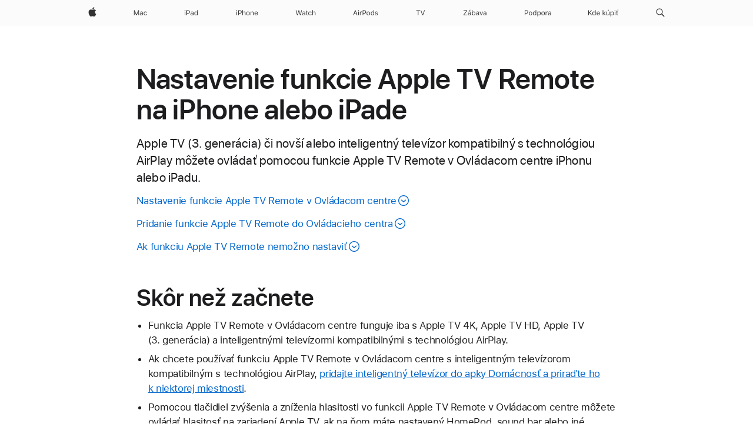

--- FILE ---
content_type: text/html;charset=utf-8
request_url: https://support.apple.com/sk-sk/108778
body_size: 19913
content:

    <!DOCTYPE html>
    <html lang="sk" prefix="og: http://ogp.me/ns#" dir="ltr">


    
        <head>
            <meta http-equiv="expires" content="0">
            <meta name="viewport" content="width=device-width, initial-scale=1, viewport-fit=cover" />
            <meta http-equiv="X-UA-Compatible" content="IE=edge">
            <meta http-equiv="content-type" content="text/html; charset=UTF-8">
            <link rel="dns-prefetch" href="https://www.apple.com/" />
            <link rel="preconnect" href="https://www.apple.com/" crossorigin />
            
            <title lang="sk">Nastavenie funkcie Apple TV Remote na iPhone alebo iPade - Apple Support (SK)</title>

            
                
                    <meta name="description" content="Apple TV (3. generácia) či novší alebo inteligentný televízor kompatibilný s technológiou AirPlay môžete ovládať pomocou funkcie Apple TV Remote v Ovládacom centre iPhonu alebo iPadu." />
                
            

            
                <link rel="canonical" href="https://support.apple.com/sk-sk/108778" />
            

            
            
            <meta property="og:url" content="https://support.apple.com/sk-sk/108778" />
            <meta property="og:title" content="Nastavenie funkcie Apple TV Remote na iPhone alebo iPade - Apple Support (SK)" />
            <meta property="og:description" content="Apple TV (3. generácia) či novší alebo inteligentný televízor kompatibilný s technológiou AirPlay môžete ovládať pomocou funkcie Apple TV Remote v Ovládacom centre iPhonu alebo iPadu." />
            <meta property="og:site_name" content="Apple Support" />
            <meta property="og:locale" content="sk_SK" />
            <meta property="og:type" content="article" />

            
            <link rel="apple-touch-icon" href="/favicon.ico">
            <link rel="icon" type="image/png" href="/favicon.ico">
            
            
            
                
                    <link rel="alternate" hreflang="en-ie" href="https://support.apple.com/en-ie/108778">
                
                    <link rel="alternate" hreflang="ar-kw" href="https://support.apple.com/ar-kw/108778">
                
                    <link rel="alternate" hreflang="en-il" href="https://support.apple.com/en-il/108778">
                
                    <link rel="alternate" hreflang="en-in" href="https://support.apple.com/en-in/108778">
                
                    <link rel="alternate" hreflang="en-ae" href="https://support.apple.com/en-ae/108778">
                
                    <link rel="alternate" hreflang="en-za" href="https://support.apple.com/en-za/108778">
                
                    <link rel="alternate" hreflang="no-no" href="https://support.apple.com/no-no/108778">
                
                    <link rel="alternate" hreflang="en-al" href="https://support.apple.com/en-al/108778">
                
                    <link rel="alternate" hreflang="en-is" href="https://support.apple.com/en-is/108778">
                
                    <link rel="alternate" hreflang="el-gr" href="https://support.apple.com/el-gr/108778">
                
                    <link rel="alternate" hreflang="en-am" href="https://support.apple.com/en-am/108778">
                
                    <link rel="alternate" hreflang="nl-nl" href="https://support.apple.com/nl-nl/108778">
                
                    <link rel="alternate" hreflang="en-au" href="https://support.apple.com/en-au/108778">
                
                    <link rel="alternate" hreflang="he-il" href="https://support.apple.com/he-il/108778">
                
                    <link rel="alternate" hreflang="en-az" href="https://support.apple.com/en-az/108778">
                
                    <link rel="alternate" hreflang="hu-hu" href="https://support.apple.com/hu-hu/108778">
                
                    <link rel="alternate" hreflang="en-jo" href="https://support.apple.com/en-jo/108778">
                
                    <link rel="alternate" hreflang="en-bh" href="https://support.apple.com/en-bh/108778">
                
                    <link rel="alternate" hreflang="es-cl" href="https://support.apple.com/es-cl/108778">
                
                    <link rel="alternate" hreflang="fr-sn" href="https://support.apple.com/fr-sn/108778">
                
                    <link rel="alternate" hreflang="fr-ca" href="https://support.apple.com/fr-ca/108778">
                
                    <link rel="alternate" hreflang="es-co" href="https://support.apple.com/es-co/108778">
                
                    <link rel="alternate" hreflang="en-bn" href="https://support.apple.com/en-bn/108778">
                
                    <link rel="alternate" hreflang="pl-pl" href="https://support.apple.com/pl-pl/108778">
                
                    <link rel="alternate" hreflang="pt-pt" href="https://support.apple.com/pt-pt/108778">
                
                    <link rel="alternate" hreflang="en-sa" href="https://support.apple.com/en-sa/108778">
                
                    <link rel="alternate" hreflang="ar-eg" href="https://support.apple.com/ar-eg/108778">
                
                    <link rel="alternate" hreflang="fr-be" href="https://support.apple.com/fr-be/108778">
                
                    <link rel="alternate" hreflang="en-bw" href="https://support.apple.com/en-bw/108778">
                
                    <link rel="alternate" hreflang="en-sg" href="https://support.apple.com/en-sg/108778">
                
                    <link rel="alternate" hreflang="en-by" href="https://support.apple.com/en-by/108778">
                
                    <link rel="alternate" hreflang="en-ke" href="https://support.apple.com/en-ke/108778">
                
                    <link rel="alternate" hreflang="en-ge" href="https://support.apple.com/en-ge/108778">
                
                    <link rel="alternate" hreflang="en-om" href="https://support.apple.com/en-om/108778">
                
                    <link rel="alternate" hreflang="hr-hr" href="https://support.apple.com/hr-hr/108778">
                
                    <link rel="alternate" hreflang="zh-mo" href="https://support.apple.com/zh-mo/108778">
                
                    <link rel="alternate" hreflang="de-at" href="https://support.apple.com/de-at/108778">
                
                    <link rel="alternate" hreflang="en-gu" href="https://support.apple.com/en-gu/108778">
                
                    <link rel="alternate" hreflang="en-gw" href="https://support.apple.com/en-gw/108778">
                
                    <link rel="alternate" hreflang="fr-gn" href="https://support.apple.com/fr-gn/108778">
                
                    <link rel="alternate" hreflang="fr-gq" href="https://support.apple.com/fr-gq/108778">
                
                    <link rel="alternate" hreflang="cs-cz" href="https://support.apple.com/cs-cz/108778">
                
                    <link rel="alternate" hreflang="en-ph" href="https://support.apple.com/en-ph/108778">
                
                    <link rel="alternate" hreflang="ro-md" href="https://support.apple.com/ro-md/108778">
                
                    <link rel="alternate" hreflang="zh-tw" href="https://support.apple.com/zh-tw/108778">
                
                    <link rel="alternate" hreflang="en-hk" href="https://support.apple.com/en-hk/108778">
                
                    <link rel="alternate" hreflang="ko-kr" href="https://support.apple.com/ko-kr/108778">
                
                    <link rel="alternate" hreflang="sk-sk" href="https://support.apple.com/sk-sk/108778">
                
                    <link rel="alternate" hreflang="ar-om" href="https://support.apple.com/ar-om/108778">
                
                    <link rel="alternate" hreflang="ru-ru" href="https://support.apple.com/ru-ru/108778">
                
                    <link rel="alternate" hreflang="en-qa" href="https://support.apple.com/en-qa/108778">
                
                    <link rel="alternate" hreflang="sv-se" href="https://support.apple.com/sv-se/108778">
                
                    <link rel="alternate" hreflang="da-dk" href="https://support.apple.com/da-dk/108778">
                
                    <link rel="alternate" hreflang="uk-ua" href="https://support.apple.com/uk-ua/108778">
                
                    <link rel="alternate" hreflang="en-mk" href="https://support.apple.com/en-mk/108778">
                
                    <link rel="alternate" hreflang="en-us" href="https://support.apple.com/en-us/108778">
                
                    <link rel="alternate" hreflang="en-mn" href="https://support.apple.com/en-mn/108778">
                
                    <link rel="alternate" hreflang="en-eg" href="https://support.apple.com/en-eg/108778">
                
                    <link rel="alternate" hreflang="en-mo" href="https://support.apple.com/en-mo/108778">
                
                    <link rel="alternate" hreflang="en-uz" href="https://support.apple.com/en-uz/108778">
                
                    <link rel="alternate" hreflang="fr-ne" href="https://support.apple.com/fr-ne/108778">
                
                    <link rel="alternate" hreflang="en-mt" href="https://support.apple.com/en-mt/108778">
                
                    <link rel="alternate" hreflang="nl-be" href="https://support.apple.com/nl-be/108778">
                
                    <link rel="alternate" hreflang="zh-cn" href="https://support.apple.com/zh-cn/108778">
                
                    <link rel="alternate" hreflang="en-mz" href="https://support.apple.com/en-mz/108778">
                
                    <link rel="alternate" hreflang="en-my" href="https://support.apple.com/en-my/108778">
                
                    <link rel="alternate" hreflang="fr-ml" href="https://support.apple.com/fr-ml/108778">
                
                    <link rel="alternate" hreflang="fr-mu" href="https://support.apple.com/fr-mu/108778">
                
                    <link rel="alternate" hreflang="en-ng" href="https://support.apple.com/en-ng/108778">
                
                    <link rel="alternate" hreflang="el-cy" href="https://support.apple.com/el-cy/108778">
                
                    <link rel="alternate" hreflang="en-vn" href="https://support.apple.com/en-vn/108778">
                
                    <link rel="alternate" hreflang="de-ch" href="https://support.apple.com/de-ch/108778">
                
                    <link rel="alternate" hreflang="ja-jp" href="https://support.apple.com/ja-jp/108778">
                
                    <link rel="alternate" hreflang="ar-qa" href="https://support.apple.com/ar-qa/108778">
                
                    <link rel="alternate" hreflang="en-nz" href="https://support.apple.com/en-nz/108778">
                
                    <link rel="alternate" hreflang="ro-ro" href="https://support.apple.com/ro-ro/108778">
                
                    <link rel="alternate" hreflang="tr-tr" href="https://support.apple.com/tr-tr/108778">
                
                    <link rel="alternate" hreflang="fr-fr" href="https://support.apple.com/fr-fr/108778">
                
                    <link rel="alternate" hreflang="vi-vn" href="https://support.apple.com/vi-vn/108778">
                
                    <link rel="alternate" hreflang="en-gb" href="https://support.apple.com/en-gb/108778">
                
                    <link rel="alternate" hreflang="fi-fi" href="https://support.apple.com/fi-fi/108778">
                
                    <link rel="alternate" hreflang="en-kg" href="https://support.apple.com/en-kg/108778">
                
                    <link rel="alternate" hreflang="en-ca" href="https://support.apple.com/en-ca/108778">
                
                    <link rel="alternate" hreflang="fr-tn" href="https://support.apple.com/fr-tn/108778">
                
                    <link rel="alternate" hreflang="ar-ae" href="https://support.apple.com/ar-ae/108778">
                
                    <link rel="alternate" hreflang="en-kw" href="https://support.apple.com/en-kw/108778">
                
                    <link rel="alternate" hreflang="en-kz" href="https://support.apple.com/en-kz/108778">
                
                    <link rel="alternate" hreflang="fr-cf" href="https://support.apple.com/fr-cf/108778">
                
                    <link rel="alternate" hreflang="fr-ci" href="https://support.apple.com/fr-ci/108778">
                
                    <link rel="alternate" hreflang="fr-ch" href="https://support.apple.com/fr-ch/108778">
                
                    <link rel="alternate" hreflang="es-us" href="https://support.apple.com/es-us/108778">
                
                    <link rel="alternate" hreflang="fr-cm" href="https://support.apple.com/fr-cm/108778">
                
                    <link rel="alternate" hreflang="en-lb" href="https://support.apple.com/en-lb/108778">
                
                    <link rel="alternate" hreflang="en-tj" href="https://support.apple.com/en-tj/108778">
                
                    <link rel="alternate" hreflang="en-tm" href="https://support.apple.com/en-tm/108778">
                
                    <link rel="alternate" hreflang="ar-sa" href="https://support.apple.com/ar-sa/108778">
                
                    <link rel="alternate" hreflang="de-de" href="https://support.apple.com/de-de/108778">
                
                    <link rel="alternate" hreflang="en-lk" href="https://support.apple.com/en-lk/108778">
                
                    <link rel="alternate" hreflang="fr-ma" href="https://support.apple.com/fr-ma/108778">
                
                    <link rel="alternate" hreflang="zh-hk" href="https://support.apple.com/zh-hk/108778">
                
                    <link rel="alternate" hreflang="de-li" href="https://support.apple.com/de-li/108778">
                
                    <link rel="alternate" hreflang="pt-br" href="https://support.apple.com/pt-br/108778">
                
                    <link rel="alternate" hreflang="ar-bh" href="https://support.apple.com/ar-bh/108778">
                
                    <link rel="alternate" hreflang="es-es" href="https://support.apple.com/es-es/108778">
                
                    <link rel="alternate" hreflang="ar-jo" href="https://support.apple.com/ar-jo/108778">
                
                    <link rel="alternate" hreflang="fr-mg" href="https://support.apple.com/fr-mg/108778">
                
                    <link rel="alternate" hreflang="es-mx" href="https://support.apple.com/es-mx/108778">
                
                    <link rel="alternate" hreflang="it-it" href="https://support.apple.com/it-it/108778">
                
                    <link rel="alternate" hreflang="en-ug" href="https://support.apple.com/en-ug/108778">
                
                    <link rel="alternate" hreflang="id-id" href="https://support.apple.com/id-id/108778">
                
                    <link rel="alternate" hreflang="de-lu" href="https://support.apple.com/de-lu/108778">
                
                    <link rel="alternate" hreflang="en-md" href="https://support.apple.com/en-md/108778">
                
                    <link rel="alternate" hreflang="fr-lu" href="https://support.apple.com/fr-lu/108778">
                
                    <link rel="alternate" hreflang="en-me" href="https://support.apple.com/en-me/108778">
                
                    <link rel="alternate" hreflang="th-th" href="https://support.apple.com/th-th/108778">
                
            

		    
                <style>
                    .viewport-content{margin-left:auto;margin-right:auto;width:980px}.viewport-content{margin-left:auto;margin-right:auto;width:692px}.viewport-content{margin-left:auto;margin-right:auto;width:87.5%}.viewport-content{margin-left:auto;margin-right:auto;width:980px}.viewport-content{margin-left:auto;margin-right:auto;width:692px}.viewport-content{margin-left:auto;margin-right:auto;width:87.5%}.subheader{font-size:21px;line-height:1.381;font-weight:400;letter-spacing:.011em;font-family:SF Pro Display,SF Pro Icons,Helvetica Neue,Helvetica,Arial,sans-serif}.subheader{font-size:19px;line-height:1.4211;font-weight:400;letter-spacing:.012em;font-family:SF Pro Display,SF Pro Icons,Helvetica Neue,Helvetica,Arial,sans-serif}.globalnav-placeholder{height:44px}.globalnav-placeholder{height:48px}.globalnav-curtain{background:rgba(232,232,237,.4);-webkit-backdrop-filter:blur(20px);backdrop-filter:blur(20px);visibility:hidden;position:fixed;opacity:0;top:0;right:0;bottom:0;left:0;width:100%;height:100%;z-index:9998;transition:opacity .32s cubic-bezier(.4,0,.6,1) 80ms,visibility .32s step-end 80ms}.globalheader-light .globalnav-curtain{background:rgba(232,232,237,.4)}.globalnav-link-text-container{display:flex}.globalnav-link svg{transform:translateZ(0)}.globalnav-submenu-trigger-item{list-style:none}.globalnav-bag-badge{--globalnav-badge-background:rgb(0, 0, 0);--globalnav-badge-text-color:rgb(255, 255, 255);top:auto;bottom:11px;display:inline-block;position:absolute;z-index:1;width:1.3em;height:1.3em;box-sizing:border-box;float:none;color:var(--globalnav-badge-text-color);font-size:10px;letter-spacing:-.008em;line-height:1.3;text-align:center;pointer-events:none}.globalnav-bag-badge{bottom:13px}.globalnav-bag-badge-separator{background:var(--globalnav-badge-background);width:1em;height:100%;position:absolute;top:0;transform:scaleX(0);transition:transform .3s cubic-bezier(.25,.1,.3,1)}.globalnav-bag-badge-number{display:block;position:relative;z-index:2;font-family:SF Pro Text,SF Pro Icons,Helvetica Neue,Helvetica,Arial,sans-serif;letter-spacing:inherit;transition:transform .3s cubic-bezier(.25,.1,.3,1)}.globalnav-bag-badge-unit{opacity:0;display:inline-block;position:absolute;top:0;z-index:2;font-family:SF Pro Text,SF Pro Icons,Helvetica Neue,Helvetica,Arial,sans-serif;font-feature-settings:"case";transition:opacity .1s cubic-bezier(.25,.1,.3,1)}.globalnav-bag-wrapper{position:relative}.globalnav-image-compact,.globalnav-link-bag svg{pointer-events:none}.viewport-content{margin-inline-start:auto;margin-inline-end:auto;width:980px}.viewport-content{margin-inline-start:auto;margin-inline-end:auto;width:692px}.viewport-content{margin-inline-start:auto;margin-inline-end:auto;width:87.5%}
                </style>
                <link rel="preload" as="style" href="/clientside/build/app-ac.css" onload="this.onload=null;this.rel='stylesheet'">
                <link rel="stylesheet" href="/clientside/build/tabnav.css" type="text/css" />
                <noscript>
                    <link rel="stylesheet" href="/clientside/build/app-ac.css" type="text/css" />
                </noscript>
    	    
            <link rel="preload" as="style" href="/clientside/build/gb_ltr_rtl_common.css"
                onload="this.onload=null;this.rel='stylesheet'">
            <noscript>
                <link rel="stylesheet" href="/clientside/build/gb_ltr_rtl_common.css" type="text/css" />
            </noscript>

        
    <link rel="preload" as="style"
        href="//www.apple.com/wss/fonts?families=SF+Pro,v1:200,300,400,500,600|SF+Pro+Icons,v1"
        onload="this.onload=null;this.rel='stylesheet'">
    <noscript>
        <link rel="stylesheet" href="//www.apple.com/wss/fonts?families=SF+Pro,v1:200,300,400,500,600|SF+Pro+Icons,v1" type="text/css" />
    </noscript>


            <script>
                var data = {
                        showHelpFulfeedBack: true,
                        isPreview : false,
                        showPricingTool: false,
                        podCookie: "sk~sk",
                        dtmPageName: "acs.pageload",
                        locale: "sk_SK",
                        id: "108778",
                        contentType: "AC",
                        domain: "support.apple.com",
                        isNeighborJsEnabled: true,
                        showPricingServiceTypeDropdown: false,
                        showPricingProductDropdown:true,
                        showPricingModelDropdown:true,
                        urlLocale: "sk-sk",
                        pricingProductId:"",
                        pricingServiceItemId:"",
                        supportCategory: "",
                        showRecommendation : true,
                        configApiURL : "https://support.apple.com/ols/api/config",
                        isSecureEnv : false,
                        contentDropdownSelectedOption: "",
                        isOberonContent: false,
                        enableAskAppleChat: false,
                        akamaiEdgeScapeURL: "https://support.apple.com/edge-sight",
                        useragentMapping: '{"iPhone":"TAG_1737644162638","Apple Watch":"TAG_1737643896544","PC":"TAG_1737644311532","iPad":"TAG_1737644106898","iPod":"TAG_1737644228957","Apple TV":"TAG_1737643830588","Mac":"TAG_1737644273189","Android":"TAG_1737643675337","HomePod":"TAG_1737644014443","Vision Pro":"TAG_1737644346859"}'
                    }
                //for launch - video tracking
                
                    window.appState = JSON.stringify(data);
                

            </script>

            

            <!-- Below CSS is to disable videos click and hide play button on page load -->
            <style>
                .videoComponentContainer > a.videoComponent{
                    pointer-events: none;
                }
                .videoComponentContainer > a.videoComponent .thumbnail-button{
                    display: none;
                }
            </style>
            <script>
 
    var _applemd = {
        page: {
            
            site_section: "kb",
            
            content_type: "ac",
            info_type: "learning,CS - Information types",
            topics: "",
            in_house: "",
            locale: "sk-sk",
            
            friendly_content: {
                title: `Nastavenie funkcie Apple TV Remote na iPhone alebo iPade`,
                publish_date: "11172025",
                
                    content_id: "108778",
                    status: "unarchived",
                    version: "6.0.0.0"
                
            },
            
             testandtarget:{
                throttle:"0.0" 
            },
            
            
        },
         
            product: {
                list: ["acs::kb::productcategory::CS - Device::Apple TV","acs::kb::productcategory::CS - Device::iPod touch","acs::kb::productcategory::CS - Device::iPhone","acs::kb::productcategory::CS - Device::iPad",]
            }
        
    };
    const isMobilePlayer = /iPhone|iPod|Android/i.test(navigator.userAgent);
    

</script>

            
                <script src="/clientside/build/nn.js" type="text/javascript" charset="utf-8"></script>
<script>
    
     var neighborInitData = {
        appDataSchemaVersion: '2.0.0',
        webVitalDataThrottlingPercentage: 100,
        reportThrottledWebVitalDataTypes: ['system:dom-content-loaded', 'system:load', 'system:unfocus', 'system:focus', 'system:unload', 'system:page-hide', 'system:visibility-change-visible', 'system:visibility-change-hidden', 'system:event', 'app:load', 'app:unload', 'app:event'],
        trackMarcomSearch: true,
        trackSurvey: true,
        
        endpoint: 'https://supportmetrics.apple.com/content/services/stats'
    }
</script>

            

             

            <noscript>
                 <style>
                .videoComponentContainer > a.videoComponent{
                    pointer-events: unset;
                }
                .videoComponentContainer > a.videoComponent .thumbnail-button{
                    display: unset;
                }
            </style>
            </noscript>


     
        <script type="application/ld+json">
            { 
            "@context": "https://schema.org", 
            "@type": "WebPage", 
            "name": "Nastavenie funkcie Apple TV Remote na iPhone alebo iPade - Apple Support (SK)", 
            "keywords": [
                {"@type": "DefinedTerm", "name": "TAG_1745935212851"}
                
            ]
            }
        </script>
	



</head>

    

    <body class="ac-gn-current-support no-js ">
        


        





         <meta name="globalnav-store-key" content="S2A49YFKJF2JAT22K" />
<meta name="globalnav-search-field[name]" content="q" />
<meta name="globalnav-search-field[action]" content="https://support.apple.com/kb/index" />
<meta name="globalnav-search-field[src]" content="globalnav_support" />
<meta name="globalnav-search-field[type]" content="organic" />
<meta name="globalnav-search-field[page]" content="search" />
<meta name="globalnav-search-field[locale]" content="sk_SK" />
<meta name="globalnav-search-field[placeholder]" content="Vyhľadávať na stránkach podpory" />
<link
  rel="stylesheet"
  type="text/css"
  href="https://www.apple.com/api-www/global-elements/global-header/v1/assets/globalheader.css"
/>
<div id="globalheader" class="globalnav-scrim globalheader-light"><aside id="globalmessage-segment" lang="sk-SK" dir="ltr" class="globalmessage-segment"><ul data-strings="{}" class="globalmessage-segment-content"></ul></aside><nav id="globalnav" lang="sk-SK" dir="ltr" aria-label="Globálne" data-analytics-element-engagement-start="globalnav:onFlyoutOpen" data-analytics-element-engagement-end="globalnav:onFlyoutClose" data-analytics-activitymap-region-id="global nav" data-analytics-region="global nav" class="globalnav no-js   "><div class="globalnav-content"><div class="globalnav-item globalnav-menuback"><button aria-label="Hlavná ponuka" class="globalnav-menuback-button"><span class="globalnav-chevron-icon"><svg height="48" viewBox="0 0 9 48" width="9" xmlns="http://www.w3.org/2000/svg"><path d="m1.5618 24.0621 6.5581-6.4238c.2368-.2319.2407-.6118.0088-.8486-.2324-.2373-.6123-.2407-.8486-.0088l-7 6.8569c-.1157.1138-.1807.2695-.1802.4316.001.1621.0674.3174.1846.4297l7 6.7241c.1162.1118.2661.1675.4155.1675.1577 0 .3149-.062.4326-.1846.2295-.2388.2222-.6187-.0171-.8481z"></path></svg></span></button></div><ul id="globalnav-list" class="globalnav-list"><li data-analytics-element-engagement="globalnav hover - apple" class="
				globalnav-item
				globalnav-item-apple
				
				
			"><a href="https://www.apple.com/sk/" data-globalnav-item-name="apple" data-analytics-title="apple home" aria-label="Apple" class="globalnav-link globalnav-link-apple"><span class="globalnav-image-regular globalnav-link-image"><svg height="44" viewBox="0 0 14 44" width="14" xmlns="http://www.w3.org/2000/svg"><path d="m13.0729 17.6825a3.61 3.61 0 0 0 -1.7248 3.0365 3.5132 3.5132 0 0 0 2.1379 3.2223 8.394 8.394 0 0 1 -1.0948 2.2618c-.6816.9812-1.3943 1.9623-2.4787 1.9623s-1.3633-.63-2.613-.63c-1.2187 0-1.6525.6507-2.644.6507s-1.6834-.9089-2.4787-2.0243a9.7842 9.7842 0 0 1 -1.6628-5.2776c0-3.0984 2.014-4.7405 3.9969-4.7405 1.0535 0 1.9314.6919 2.5924.6919.63 0 1.6112-.7333 2.8092-.7333a3.7579 3.7579 0 0 1 3.1604 1.5802zm-3.7284-2.8918a3.5615 3.5615 0 0 0 .8469-2.22 1.5353 1.5353 0 0 0 -.031-.32 3.5686 3.5686 0 0 0 -2.3445 1.2084 3.4629 3.4629 0 0 0 -.8779 2.1585 1.419 1.419 0 0 0 .031.2892 1.19 1.19 0 0 0 .2169.0207 3.0935 3.0935 0 0 0 2.1586-1.1368z"></path></svg></span><span class="globalnav-image-compact globalnav-link-image"><svg height="48" viewBox="0 0 17 48" width="17" xmlns="http://www.w3.org/2000/svg"><path d="m15.5752 19.0792a4.2055 4.2055 0 0 0 -2.01 3.5376 4.0931 4.0931 0 0 0 2.4908 3.7542 9.7779 9.7779 0 0 1 -1.2755 2.6351c-.7941 1.1431-1.6244 2.2862-2.8878 2.2862s-1.5883-.734-3.0443-.734c-1.42 0-1.9252.7581-3.08.7581s-1.9611-1.0589-2.8876-2.3584a11.3987 11.3987 0 0 1 -1.9373-6.1487c0-3.61 2.3464-5.523 4.6566-5.523 1.2274 0 2.25.8062 3.02.8062.734 0 1.8771-.8543 3.2729-.8543a4.3778 4.3778 0 0 1 3.6822 1.841zm-6.8586-2.0456a1.3865 1.3865 0 0 1 -.2527-.024 1.6557 1.6557 0 0 1 -.0361-.337 4.0341 4.0341 0 0 1 1.0228-2.5148 4.1571 4.1571 0 0 1 2.7314-1.4078 1.7815 1.7815 0 0 1 .0361.373 4.1487 4.1487 0 0 1 -.9867 2.587 3.6039 3.6039 0 0 1 -2.5148 1.3236z"></path></svg></span><span class="globalnav-link-text">Apple</span></a></li><li data-topnav-flyout-item="menu" data-topnav-flyout-label="Menu" role="none" class="globalnav-item globalnav-menu"><div data-topnav-flyout="menu" class="globalnav-flyout"><div class="globalnav-menu-list"><div data-analytics-element-engagement="globalnav hover - mac" class="
				globalnav-item
				globalnav-item-mac
				globalnav-item-menu
				
			"><ul role="none" class="globalnav-submenu-trigger-group"><li class="globalnav-submenu-trigger-item"><a href="https://www.apple.com/sk/mac/" data-globalnav-item-name="mac" data-topnav-flyout-trigger-compact="true" data-analytics-title="mac" data-analytics-element-engagement="hover - mac" aria-label="Mac" class="globalnav-link globalnav-submenu-trigger-link globalnav-link-mac"><span class="globalnav-link-text-container"><span class="globalnav-image-regular globalnav-link-image"><svg height="44" viewBox="0 0 23 44" width="23" xmlns="http://www.w3.org/2000/svg"><path d="m8.1558 25.9987v-6.457h-.0703l-2.666 6.457h-.8907l-2.666-6.457h-.0703v6.457h-.9844v-8.4551h1.2246l2.8945 7.0547h.0938l2.8945-7.0547h1.2246v8.4551zm2.5166-1.7696c0-1.1309.832-1.7812 2.3027-1.8691l1.8223-.1113v-.5742c0-.7793-.4863-1.207-1.4297-1.207-.7559 0-1.2832.2871-1.4238.7852h-1.0195c.1348-1.0137 1.1309-1.6816 2.4785-1.6816 1.541 0 2.4023.791 2.4023 2.1035v4.3242h-.9609v-.9318h-.0938c-.4102.6738-1.1016 1.043-1.9453 1.043-1.2246 0-2.1328-.7266-2.1328-1.8809zm4.125-.5859v-.5801l-1.6992.1113c-.9609.0645-1.3828.3984-1.3828 1.0312 0 .6445.5449 1.0195 1.2773 1.0195 1.0371.0001 1.8047-.6796 1.8047-1.5819zm6.958-2.0273c-.1641-.627-.7207-1.1367-1.6289-1.1367-1.1367 0-1.8516.9082-1.8516 2.3379 0 1.459.7266 2.3848 1.8516 2.3848.8496 0 1.4414-.3926 1.6289-1.1074h1.0195c-.1816 1.1602-1.125 2.0156-2.6426 2.0156-1.7695 0-2.9004-1.2832-2.9004-3.293 0-1.9688 1.125-3.2461 2.8945-3.2461 1.5352 0 2.4727.9199 2.6484 2.0449z"></path></svg></span><span class="globalnav-link-text">Mac</span></span></a></li></ul></div><div data-analytics-element-engagement="globalnav hover - ipad" class="
				globalnav-item
				globalnav-item-ipad
				globalnav-item-menu
				
			"><ul role="none" class="globalnav-submenu-trigger-group"><li class="globalnav-submenu-trigger-item"><a href="https://www.apple.com/sk/ipad/" data-globalnav-item-name="ipad" data-topnav-flyout-trigger-compact="true" data-analytics-title="ipad" data-analytics-element-engagement="hover - ipad" aria-label="iPad" class="globalnav-link globalnav-submenu-trigger-link globalnav-link-ipad"><span class="globalnav-link-text-container"><span class="globalnav-image-regular globalnav-link-image"><svg height="44" viewBox="0 0 24 44" width="24" xmlns="http://www.w3.org/2000/svg"><path d="m14.9575 23.7002c0 .902-.768 1.582-1.805 1.582-.732 0-1.277-.375-1.277-1.02 0-.632.422-.966 1.383-1.031l1.699-.111zm-1.395-4.072c-1.347 0-2.343.668-2.478 1.681h1.019c.141-.498.668-.785 1.424-.785.944 0 1.43.428 1.43 1.207v.574l-1.822.112c-1.471.088-2.303.738-2.303 1.869 0 1.154.908 1.881 2.133 1.881.844 0 1.535-.369 1.945-1.043h.094v.931h.961v-4.324c0-1.312-.862-2.103-2.403-2.103zm6.769 5.575c-1.155 0-1.846-.885-1.846-2.361 0-1.471.697-2.362 1.846-2.362 1.142 0 1.857.914 1.857 2.362 0 1.459-.709 2.361-1.857 2.361zm1.834-8.027v3.503h-.088c-.358-.691-1.102-1.107-1.981-1.107-1.605 0-2.654 1.289-2.654 3.27 0 1.986 1.037 3.269 2.654 3.269.873 0 1.623-.416 2.022-1.119h.093v1.008h.961v-8.824zm-15.394 4.869h-1.863v-3.563h1.863c1.225 0 1.899.639 1.899 1.799 0 1.119-.697 1.764-1.899 1.764zm.276-4.5h-3.194v8.455h1.055v-3.018h2.127c1.588 0 2.719-1.119 2.719-2.701 0-1.611-1.108-2.736-2.707-2.736zm-6.064 8.454h1.008v-6.316h-1.008zm-.199-8.237c0-.387.316-.704.703-.704s.703.317.703.704c0 .386-.316.703-.703.703s-.703-.317-.703-.703z"></path></svg></span><span class="globalnav-link-text">iPad</span></span></a></li></ul></div><div data-analytics-element-engagement="globalnav hover - iphone" class="
				globalnav-item
				globalnav-item-iphone
				globalnav-item-menu
				
			"><ul role="none" class="globalnav-submenu-trigger-group"><li class="globalnav-submenu-trigger-item"><a href="https://www.apple.com/sk/iphone/" data-globalnav-item-name="iphone" data-topnav-flyout-trigger-compact="true" data-analytics-title="iphone" data-analytics-element-engagement="hover - iphone" aria-label="iPhone" class="globalnav-link globalnav-submenu-trigger-link globalnav-link-iphone"><span class="globalnav-link-text-container"><span class="globalnav-image-regular globalnav-link-image"><svg height="44" viewBox="0 0 38 44" width="38" xmlns="http://www.w3.org/2000/svg"><path d="m32.7129 22.3203h3.48c-.023-1.119-.691-1.857-1.693-1.857-1.008 0-1.711.738-1.787 1.857zm4.459 2.045c-.293 1.078-1.277 1.746-2.66 1.746-1.752 0-2.848-1.266-2.848-3.264 0-1.986 1.113-3.275 2.848-3.275 1.705 0 2.742 1.213 2.742 3.176v.386h-4.541v.047c.053 1.248.75 2.039 1.822 2.039.815 0 1.366-.298 1.629-.855zm-12.282-4.682h.961v.996h.094c.316-.697.932-1.107 1.898-1.107 1.418 0 2.209.838 2.209 2.338v4.09h-1.007v-3.844c0-1.137-.481-1.676-1.489-1.676s-1.658.674-1.658 1.781v3.739h-1.008zm-2.499 3.158c0-1.5-.674-2.361-1.869-2.361-1.196 0-1.87.861-1.87 2.361 0 1.495.674 2.362 1.87 2.362 1.195 0 1.869-.867 1.869-2.362zm-4.782 0c0-2.033 1.114-3.269 2.913-3.269 1.798 0 2.912 1.236 2.912 3.269 0 2.028-1.114 3.27-2.912 3.27-1.799 0-2.913-1.242-2.913-3.27zm-6.636-5.666h1.008v3.504h.093c.317-.697.979-1.107 1.946-1.107 1.336 0 2.179.855 2.179 2.338v4.09h-1.007v-3.844c0-1.119-.504-1.676-1.459-1.676-1.131 0-1.752.715-1.752 1.781v3.739h-1.008zm-6.015 4.87h1.863c1.202 0 1.899-.645 1.899-1.764 0-1.16-.674-1.799-1.899-1.799h-1.863zm2.139-4.5c1.599 0 2.707 1.125 2.707 2.736 0 1.582-1.131 2.701-2.719 2.701h-2.127v3.018h-1.055v-8.455zm-6.114 8.454h1.008v-6.316h-1.008zm-.2-8.238c0-.386.317-.703.703-.703.387 0 .704.317.704.703 0 .387-.317.704-.704.704-.386 0-.703-.317-.703-.704z"></path></svg></span><span class="globalnav-link-text">iPhone</span></span></a></li></ul></div><div data-analytics-element-engagement="globalnav hover - watch" class="
				globalnav-item
				globalnav-item-watch
				globalnav-item-menu
				
			"><ul role="none" class="globalnav-submenu-trigger-group"><li class="globalnav-submenu-trigger-item"><a href="https://www.apple.com/sk/watch/" data-globalnav-item-name="watch" data-topnav-flyout-trigger-compact="true" data-analytics-title="watch" data-analytics-element-engagement="hover - watch" aria-label="Watch" class="globalnav-link globalnav-submenu-trigger-link globalnav-link-watch"><span class="globalnav-link-text-container"><span class="globalnav-image-regular globalnav-link-image"><svg height="44" viewBox="0 0 35 44" width="35" xmlns="http://www.w3.org/2000/svg"><path d="m28.9819 17.1758h1.008v3.504h.094c.316-.697.978-1.108 1.945-1.108 1.336 0 2.18.856 2.18 2.338v4.09h-1.008v-3.844c0-1.119-.504-1.675-1.459-1.675-1.131 0-1.752.715-1.752 1.781v3.738h-1.008zm-2.42 4.441c-.164-.627-.721-1.136-1.629-1.136-1.137 0-1.852.908-1.852 2.338 0 1.459.727 2.384 1.852 2.384.849 0 1.441-.392 1.629-1.107h1.019c-.182 1.16-1.125 2.016-2.642 2.016-1.77 0-2.901-1.284-2.901-3.293 0-1.969 1.125-3.247 2.895-3.247 1.535 0 2.472.92 2.648 2.045zm-6.533-3.568v1.635h1.407v.844h-1.407v3.574c0 .744.282 1.06.938 1.06.182 0 .281-.006.469-.023v.85c-.2.035-.393.058-.592.058-1.301 0-1.822-.48-1.822-1.687v-3.832h-1.02v-.844h1.02v-1.635zm-4.2 5.596v-.58l-1.699.111c-.961.064-1.383.398-1.383 1.031 0 .645.545 1.02 1.277 1.02 1.038 0 1.805-.68 1.805-1.582zm-4.125.586c0-1.131.832-1.782 2.303-1.869l1.822-.112v-.574c0-.779-.486-1.207-1.43-1.207-.755 0-1.283.287-1.423.785h-1.02c.135-1.014 1.131-1.682 2.479-1.682 1.541 0 2.402.792 2.402 2.104v4.324h-.961v-.931h-.094c-.41.673-1.101 1.043-1.945 1.043-1.225 0-2.133-.727-2.133-1.881zm-7.684 1.769h-.996l-2.303-8.455h1.101l1.682 6.873h.07l1.893-6.873h1.066l1.893 6.873h.07l1.682-6.873h1.101l-2.302 8.455h-.996l-1.946-6.674h-.07z"></path></svg></span><span class="globalnav-link-text">Watch</span></span></a></li></ul></div><div data-analytics-element-engagement="globalnav hover - airpods" class="
				globalnav-item
				globalnav-item-airpods
				globalnav-item-menu
				
			"><ul role="none" class="globalnav-submenu-trigger-group"><li class="globalnav-submenu-trigger-item"><a href="https://www.apple.com/sk/airpods/" data-globalnav-item-name="airpods" data-topnav-flyout-trigger-compact="true" data-analytics-title="airpods" data-analytics-element-engagement="hover - airpods" aria-label="AirPods" class="globalnav-link globalnav-submenu-trigger-link globalnav-link-airpods"><span class="globalnav-link-text-container"><span class="globalnav-image-regular globalnav-link-image"><svg height="44" viewBox="0 0 43 44" width="43" xmlns="http://www.w3.org/2000/svg"><path d="m11.7153 19.6836h.961v.937h.094c.187-.615.914-1.048 1.752-1.048.164 0 .375.011.504.029v1.008c-.082-.024-.446-.059-.645-.059-.961 0-1.658.645-1.658 1.535v3.914h-1.008zm28.135-.111c1.324 0 2.244.656 2.379 1.693h-.996c-.135-.504-.627-.838-1.389-.838-.75 0-1.336.381-1.336.943 0 .434.352.704 1.096.885l.973.235c1.189.287 1.763.802 1.763 1.711 0 1.13-1.095 1.91-2.531 1.91-1.406 0-2.373-.674-2.484-1.723h1.037c.17.533.674.873 1.482.873.85 0 1.459-.404 1.459-.984 0-.434-.328-.727-1.002-.891l-1.084-.264c-1.183-.287-1.722-.796-1.722-1.71 0-1.049 1.013-1.84 2.355-1.84zm-6.665 5.631c-1.155 0-1.846-.885-1.846-2.362 0-1.471.697-2.361 1.846-2.361 1.142 0 1.857.914 1.857 2.361 0 1.459-.709 2.362-1.857 2.362zm1.834-8.028v3.504h-.088c-.358-.691-1.102-1.107-1.981-1.107-1.605 0-2.654 1.289-2.654 3.269 0 1.987 1.037 3.27 2.654 3.27.873 0 1.623-.416 2.022-1.119h.094v1.007h.961v-8.824zm-9.001 8.028c-1.195 0-1.869-.868-1.869-2.362 0-1.5.674-2.361 1.869-2.361 1.196 0 1.869.861 1.869 2.361 0 1.494-.673 2.362-1.869 2.362zm0-5.631c-1.799 0-2.912 1.236-2.912 3.269 0 2.028 1.113 3.27 2.912 3.27s2.912-1.242 2.912-3.27c0-2.033-1.113-3.269-2.912-3.269zm-17.071 6.427h1.008v-6.316h-1.008zm-.199-8.238c0-.387.317-.703.703-.703.387 0 .703.316.703.703s-.316.703-.703.703c-.386 0-.703-.316-.703-.703zm-6.137 4.922 1.324-3.773h.093l1.325 3.773zm1.892-5.139h-1.043l-3.117 8.455h1.107l.85-2.42h3.363l.85 2.42h1.107zm14.868 4.5h-1.864v-3.562h1.864c1.224 0 1.898.639 1.898 1.799 0 1.119-.697 1.763-1.898 1.763zm.275-4.5h-3.193v8.455h1.054v-3.017h2.127c1.588 0 2.719-1.119 2.719-2.701 0-1.612-1.107-2.737-2.707-2.737z"></path></svg></span><span class="globalnav-link-text">AirPods</span></span></a></li></ul></div><div data-analytics-element-engagement="globalnav hover - tv-home" class="
				globalnav-item
				globalnav-item-tv-home
				globalnav-item-menu
				
			"><ul role="none" class="globalnav-submenu-trigger-group"><li class="globalnav-submenu-trigger-item"><a href="https://www.apple.com/sk/tv/" data-globalnav-item-name="tv-home" data-topnav-flyout-trigger-compact="true" data-analytics-title="tv &amp; home" data-analytics-element-engagement="hover - tv &amp; home" aria-label="TV" class="globalnav-link globalnav-submenu-trigger-link globalnav-link-tv-home"><span class="globalnav-link-text-container"><span class="globalnav-image-regular globalnav-link-image"><svg height="44" viewBox="0 0 18 44" width="18" xmlns="http://www.w3.org/2000/svg"><path d="m4.2754 26v-7.5059h-2.7246v-.9492h6.5039v.9492h-2.7246v7.5059zm7.7314 0-3.1172-8.4551h1.1074l2.4844 7.0898h.0938l2.4844-7.0898h1.1074l-3.1172 8.4551z"></path></svg></span><span class="globalnav-link-text">TV</span></span></a></li></ul></div><div data-analytics-element-engagement="globalnav hover - entertainment" class="
				globalnav-item
				globalnav-item-entertainment
				globalnav-item-menu
				
			"><ul role="none" class="globalnav-submenu-trigger-group"><li class="globalnav-submenu-trigger-item"><a href="https://www.apple.com/sk/entertainment/" data-globalnav-item-name="entertainment" data-topnav-flyout-trigger-compact="true" data-analytics-title="entertainment" data-analytics-element-engagement="hover - entertainment" aria-label="Zábava" class="globalnav-link globalnav-submenu-trigger-link globalnav-link-entertainment"><span class="globalnav-link-text-container"><span class="globalnav-image-regular globalnav-link-image"><svg height="44" viewBox="0 0 41 44" width="41" xmlns="http://www.w3.org/2000/svg"><path d="m.8438 25.25 4.7871-6.6621v-.0938h-4.6231v-.9492h5.9883v.75l-4.7637 6.6621v.0938h4.8633v.9492h-6.2519zm7.5498-1.0137v-.0117c0-1.125.832-1.7754 2.3027-1.8633l1.8105-.1113v-.5742c0-.7793-.4746-1.2012-1.418-1.2012-.7559 0-1.2539.2812-1.418.7734l-.0059.0176h-1.0195l.0059-.0352c.1641-.9902 1.125-1.6582 2.4727-1.6582 1.541 0 2.4023.791 2.4023 2.1035v4.3242h-1.0195v-.9316h-.0938c-.3984.6738-1.0605 1.043-1.9102 1.043-1.2012 0-2.1094-.7266-2.1094-1.875zm2.3203.9902c1.0371 0 1.793-.6797 1.793-1.582v-.5742l-1.6875.1055c-.9609.0586-1.3828.3984-1.3828 1.0254v.0117c0 .6387.5449 1.0137 1.2773 1.0137zm-.0938-6.4219 1.0371-1.9922h1.207l-1.3535 1.9922zm5.8213 6.1875h-.0938v1.0078h-1.0195v-8.8242h1.0195v3.5039h.0938c.3457-.6738 1.1016-1.1074 1.9688-1.1074 1.6055 0 2.6484 1.2832 2.6484 3.2637v.0117c0 1.9688-1.0488 3.2637-2.6484 3.2637-.8789 0-1.582-.416-1.9688-1.1191zm3.5742-2.1445v-.0117c0-1.4707-.6855-2.3613-1.8398-2.3613-1.1484 0-1.8516.9023-1.8516 2.3613v.0117c0 1.459.7031 2.3613 1.8516 2.3613 1.1543 0 1.8398-.8906 1.8398-2.3613zm2.1309 1.3887v-.0117c0-1.125.832-1.7754 2.3027-1.8633l1.8105-.1113v-.5742c0-.7793-.4746-1.2012-1.418-1.2012-.7559 0-1.2539.2812-1.418.7734l-.0059.0176h-1.0195l.0059-.0352c.1641-.9902 1.125-1.6582 2.4727-1.6582 1.541 0 2.4023.791 2.4023 2.1035v4.3242h-1.0195v-.9316h-.0938c-.3984.6738-1.0605 1.043-1.9102 1.043-1.2012 0-2.1094-.7266-2.1094-1.875zm2.3203.9902c1.0371 0 1.793-.6797 1.793-1.582v-.5742l-1.6875.1055c-.9609.0586-1.3828.3984-1.3828 1.0254v.0117c0 .6387.5449 1.0137 1.2773 1.0137zm3.7705-5.543h1.0781l1.7285 5.2031h.0938l1.7285-5.2031h1.0781l-2.3379 6.3164h-1.0312zm6.3252 4.5527v-.0117c0-1.125.832-1.7754 2.3027-1.8633l1.8105-.1113v-.5742c0-.7793-.4746-1.2012-1.418-1.2012-.7559 0-1.2539.2812-1.418.7734l-.0059.0176h-1.0195l.0059-.0352c.1641-.9902 1.125-1.6582 2.4727-1.6582 1.541 0 2.4023.791 2.4023 2.1035v4.3242h-1.0195v-.9316h-.0938c-.3984.6738-1.0605 1.043-1.9102 1.043-1.2012 0-2.1094-.7266-2.1094-1.875zm2.3203.9902c1.0371 0 1.793-.6797 1.793-1.582v-.5742l-1.6875.1055c-.9609.0586-1.3828.3984-1.3828 1.0254v.0117c0 .6387.5449 1.0137 1.2773 1.0137z"></path></svg></span><span class="globalnav-link-text">Zábava</span></span></a></li></ul></div><div data-analytics-element-engagement="globalnav hover - support" class="
				globalnav-item
				globalnav-item-support
				globalnav-item-menu
				
			"><ul role="none" class="globalnav-submenu-trigger-group"><li class="globalnav-submenu-trigger-item"><a href="https://support.apple.com/sk-sk/?cid=gn-ols-home-hp-tab" data-globalnav-item-name="support" data-topnav-flyout-trigger-compact="true" data-analytics-title="support" data-analytics-element-engagement="hover - support" data-analytics-exit-link="true" aria-label="Podpora" class="globalnav-link globalnav-submenu-trigger-link globalnav-link-support"><span class="globalnav-link-text-container"><span class="globalnav-image-regular globalnav-link-image"><svg height="44" viewBox="0 0 45 44" width="45" xmlns="http://www.w3.org/2000/svg"><path d="m3.1934 17.5438c1.5996 0 2.707 1.125 2.707 2.7363 0 1.582-1.1309 2.7012-2.7188 2.7012h-2.127v3.0176h-1.0546v-8.4551zm-2.1387 4.5h1.8633c1.2012 0 1.8984-.6445 1.8984-1.7637 0-1.1602-.6738-1.7988-1.8984-1.7988h-1.8633zm5.8271.7969c0-2.0332 1.1133-3.2695 2.9121-3.2695s2.9121 1.2363 2.9121 3.2695c0 2.0273-1.1133 3.2695-2.9121 3.2695s-2.9121-1.2422-2.9121-3.2695zm4.7813 0c0-1.5-.6738-2.3613-1.8691-2.3613s-1.8691.8613-1.8691 2.3613c0 1.4941.6738 2.3613 1.8691 2.3613s1.8691-.8672 1.8691-2.3613zm2.1885 0c0-1.9805 1.0488-3.2695 2.6543-3.2695.8789 0 1.623.416 1.9805 1.1074h.0879v-3.5039h1.0078v8.8242h-.9609v-1.0078h-.0938c-.3984.7031-1.1484 1.1191-2.0215 1.1191-1.6172 0-2.6543-1.2832-2.6543-3.2695zm1.0429 0c0 1.4766.6914 2.3613 1.8457 2.3613 1.1484 0 1.8574-.9023 1.8574-2.3613 0-1.4473-.7148-2.3613-1.8574-2.3613-1.1484 0-1.8457.8906-1.8457 2.3613zm12.2549 0c0 1.9746-1.0488 3.2695-2.6543 3.2695-.9023 0-1.6289-.3926-1.9746-1.0605h-.0938v3.0586h-1.0078v-8.4258h.9609v1.0547h.0937c.4043-.7266 1.1602-1.166 2.0215-1.166 1.6114 0 2.6544 1.2832 2.6544 3.2695zm-1.043 0c0-1.4766-.6914-2.3613-1.8457-2.3613-1.1426 0-1.8633.9082-1.8633 2.3613 0 1.4473.7207 2.3613 1.8574 2.3613 1.1602 0 1.8516-.8847 1.8516-2.3613zm2.1895 0c0-2.0332 1.1133-3.2695 2.9121-3.2695s2.9121 1.2363 2.9121 3.2695c0 2.0273-1.1133 3.2695-2.9121 3.2695s-2.9121-1.2422-2.9121-3.2695zm4.7812 0c0-1.5-.6738-2.3613-1.8691-2.3613s-1.8691.8613-1.8691 2.3613c0 1.4941.6738 2.3613 1.8691 2.3613s1.8691-.8672 1.8691-2.3613zm2.5049-3.1582h.9609v.9375h.0938c.1875-.6152.9141-1.0488 1.752-1.0488.1641 0 .375.0117.5039.0293v1.0078c-.082-.0234-.4453-.0586-.6445-.0586-.9609 0-1.6582.6445-1.6582 1.5352v3.9141h-1.0079zm4.0752 4.5469c0-1.1309.832-1.7812 2.3027-1.8691l1.8223-.1113v-.5742c0-.7793-.4863-1.207-1.4297-1.207-.7559 0-1.2832.2871-1.4238.7852h-1.0195c.1348-1.0137 1.1309-1.6816 2.4785-1.6816 1.541 0 2.4023.791 2.4023 2.1035v4.3242h-.9609v-.9316h-.0938c-.4102.6738-1.1016 1.043-1.9453 1.043-1.2246-.0003-2.1328-.7268-2.1328-1.8811zm4.125-.586v-.5801l-1.6992.1113c-.9609.0645-1.3828.3984-1.3828 1.0312 0 .6445.5449 1.0195 1.2773 1.0195 1.0371.0002 1.8047-.6795 1.8047-1.5819z"></path></svg></span><span class="globalnav-link-text">Podpora</span></span></a></li></ul></div><div data-analytics-element-engagement="globalnav hover - where-to-buy" class="
				globalnav-item
				globalnav-item-where-to-buy
				globalnav-item-menu
				
			"><ul role="none" class="globalnav-submenu-trigger-group"><li class="globalnav-submenu-trigger-item"><a href="https://www.apple.com/sk/buy/" data-globalnav-item-name="where-to-buy" data-topnav-flyout-trigger-compact="true" data-analytics-title="where to buy" data-analytics-element-engagement="hover - where to buy" aria-label="Kde kúpiť" class="globalnav-link globalnav-submenu-trigger-link globalnav-link-where-to-buy"><span class="globalnav-link-text-container"><span class="globalnav-image-regular globalnav-link-image"><svg height="44" viewBox="0 0 52 44" width="52" xmlns="http://www.w3.org/2000/svg"><path d="m0 25.9989v-8.4551h1.0547v4.1074h.0938l3.7031-4.1074h1.3242l-3.3809 3.6504 3.6914 4.8047h-1.3652l-3.0527-4.0723-1.0137 1.1191v2.9531h-1.0547zm6.8701-3.1582c0-1.9805 1.0488-3.2695 2.6543-3.2695.8789 0 1.623.416 1.9805 1.1074h.0879v-3.5039h1.0078v8.8242h-.9609v-1.0078h-.0938c-.3984.7031-1.1484 1.1191-2.0215 1.1191-1.6172 0-2.6543-1.2832-2.6543-3.2695zm1.043 0c0 1.4766.6914 2.3613 1.8457 2.3613 1.1484 0 1.8574-.9023 1.8574-2.3613 0-1.4473-.7148-2.3613-1.8574-2.3613-1.1484 0-1.8457.8906-1.8457 2.3613zm11.7158 1.5234c-.293 1.0781-1.2773 1.7461-2.6602 1.7461-1.752 0-2.8477-1.2656-2.8477-3.2637 0-1.9863 1.1133-3.2754 2.8477-3.2754 1.7051 0 2.7422 1.2129 2.7422 3.1758v.3867h-4.541v.0469c.0527 1.248.75 2.0391 1.8223 2.0391.8145 0 1.3652-.2988 1.6289-.8555zm-4.459-2.0449h3.4805c-.0234-1.1191-.6914-1.8574-1.6934-1.8574-1.0078 0-1.7109.7383-1.7871 1.8574zm13.1729-2.6367h1.2363l-2.7188 2.707 2.9004 3.6094h-1.2832l-2.3672-2.959-.6035.5625v2.3965h-1.0078v-8.8242h1.0078v5.2676h.0938zm7.6025 6.3164h-.9609v-.9902h-.0938c-.3164.7031-.9902 1.1016-1.957 1.1016-1.418 0-2.1562-.8438-2.1562-2.3379v-4.0898h1.0078v3.8438c0 1.1367.4219 1.6641 1.4297 1.6641 1.1133 0 1.7226-.6621 1.7226-1.7695v-3.7383h1.0078zm-3.0176-7.1953 1.0371-1.9922h1.207l-1.3535 1.9922zm10.5264 4.0371c0 1.9746-1.0488 3.2695-2.6543 3.2695-.9023 0-1.6289-.3926-1.9746-1.0605h-.0938v3.0586h-1.0078v-8.4258h.9609v1.0547h.0938c.4043-.7266 1.1602-1.166 2.0215-1.166 1.6113 0 2.6543 1.2832 2.6543 3.2695zm-1.043 0c0-1.4766-.6914-2.3613-1.8457-2.3613-1.1426 0-1.8633.9082-1.8633 2.3613 0 1.4473.7207 2.3613 1.8574 2.3613 1.1602 0 1.8516-.8847 1.8516-2.3613zm2.3291-5.0801c0-.3867.3164-.7031.7031-.7031s.7031.3164.7031.7031-.3164.7031-.7031.7031-.7031-.3164-.7031-.7031zm.1993 1.9219h1.0078v6.3164h-1.0078zm4.2392-1.6348v1.6348h1.4062v.8438h-1.4062v3.5742c0 .7441.2812 1.0605.9375 1.0605.1816 0 .2812-.0059.4688-.0234v.8496c-.1992.0352-.3926.0586-.5918.0586-1.3008 0-1.8223-.4805-1.8223-1.6875v-3.832h-1.0195v-.8438h1.0195v-1.6348zm1.8223-2.1269-.3398 2.8711h-.7032v-2.8711z"></path></svg></span><span class="globalnav-link-text">Kde kúpiť</span></span></a></li></ul></div></div></div></li><li data-topnav-flyout-label="Hľadať na apple.com" data-analytics-title="open - search field" class="globalnav-item globalnav-search"><a role="button" id="globalnav-menubutton-link-search" href="https://support.apple.com/kb/index?page=search&locale=sk_SK" data-topnav-flyout-trigger-regular="true" data-topnav-flyout-trigger-compact="true" aria-label="Hľadať na apple.com" data-analytics-title="open - search field" class="globalnav-link globalnav-link-search"><span class="globalnav-image-regular"><svg xmlns="http://www.w3.org/2000/svg" width="15px" height="44px" viewBox="0 0 15 44">
<path d="M14.298,27.202l-3.87-3.87c0.701-0.929,1.122-2.081,1.122-3.332c0-3.06-2.489-5.55-5.55-5.55c-3.06,0-5.55,2.49-5.55,5.55 c0,3.061,2.49,5.55,5.55,5.55c1.251,0,2.403-0.421,3.332-1.122l3.87,3.87c0.151,0.151,0.35,0.228,0.548,0.228 s0.396-0.076,0.548-0.228C14.601,27.995,14.601,27.505,14.298,27.202z M1.55,20c0-2.454,1.997-4.45,4.45-4.45 c2.454,0,4.45,1.997,4.45,4.45S8.454,24.45,6,24.45C3.546,24.45,1.55,22.454,1.55,20z"></path>
</svg>
</span><span class="globalnav-image-compact"><svg height="48" viewBox="0 0 17 48" width="17" xmlns="http://www.w3.org/2000/svg"><path d="m16.2294 29.9556-4.1755-4.0821a6.4711 6.4711 0 1 0 -1.2839 1.2625l4.2005 4.1066a.9.9 0 1 0 1.2588-1.287zm-14.5294-8.0017a5.2455 5.2455 0 1 1 5.2455 5.2527 5.2549 5.2549 0 0 1 -5.2455-5.2527z"></path></svg></span></a><div id="globalnav-submenu-search" aria-labelledby="globalnav-menubutton-link-search" class="globalnav-flyout globalnav-submenu"><div class="globalnav-flyout-scroll-container"><div class="globalnav-flyout-content globalnav-submenu-content"><form action="https://support.apple.com/kb/index" method="get" class="globalnav-searchfield"><div class="globalnav-searchfield-wrapper"><input placeholder="Hľadať na apple.com" aria-label="Hľadať na apple.com" autocorrect="off" autocapitalize="off" autocomplete="off" spellcheck="false" class="globalnav-searchfield-input" name="q"><input id="globalnav-searchfield-src" type="hidden" name="src" value><input type="hidden" name="type" value><input type="hidden" name="page" value><input type="hidden" name="locale" value><button aria-label="Vymazať hľadanie" tabindex="-1" type="button" class="globalnav-searchfield-reset"><span class="globalnav-image-regular"><svg height="14" viewBox="0 0 14 14" width="14" xmlns="http://www.w3.org/2000/svg"><path d="m7 .0339a6.9661 6.9661 0 1 0 6.9661 6.9661 6.9661 6.9661 0 0 0 -6.9661-6.9661zm2.798 8.9867a.55.55 0 0 1 -.778.7774l-2.02-2.02-2.02 2.02a.55.55 0 0 1 -.7784-.7774l2.0206-2.0206-2.0204-2.02a.55.55 0 0 1 .7782-.7778l2.02 2.02 2.02-2.02a.55.55 0 0 1 .778.7778l-2.0203 2.02z"></path></svg></span><span class="globalnav-image-compact"><svg height="16" viewBox="0 0 16 16" width="16" xmlns="http://www.w3.org/2000/svg"><path d="m0 8a8.0474 8.0474 0 0 1 7.9922-8 8.0609 8.0609 0 0 1 8.0078 8 8.0541 8.0541 0 0 1 -8 8 8.0541 8.0541 0 0 1 -8-8zm5.6549 3.2863 2.3373-2.353 2.3451 2.353a.6935.6935 0 0 0 .4627.1961.6662.6662 0 0 0 .6667-.6667.6777.6777 0 0 0 -.1961-.4706l-2.3451-2.3373 2.3529-2.3607a.5943.5943 0 0 0 .1961-.4549.66.66 0 0 0 -.6667-.6589.6142.6142 0 0 0 -.447.1961l-2.3686 2.3606-2.353-2.3527a.6152.6152 0 0 0 -.447-.1883.6529.6529 0 0 0 -.6667.651.6264.6264 0 0 0 .1961.4549l2.3451 2.3529-2.3451 2.353a.61.61 0 0 0 -.1961.4549.6661.6661 0 0 0 .6667.6667.6589.6589 0 0 0 .4627-.1961z" ></path></svg></span></button><button aria-label="Odoslať hľadanie" tabindex="-1" aria-hidden="true" type="submit" class="globalnav-searchfield-submit"><span class="globalnav-image-regular"><svg height="32" viewBox="0 0 30 32" width="30" xmlns="http://www.w3.org/2000/svg"><path d="m23.3291 23.3066-4.35-4.35c-.0105-.0105-.0247-.0136-.0355-.0235a6.8714 6.8714 0 1 0 -1.5736 1.4969c.0214.0256.03.0575.0542.0815l4.35 4.35a1.1 1.1 0 1 0 1.5557-1.5547zm-15.4507-8.582a5.6031 5.6031 0 1 1 5.603 5.61 5.613 5.613 0 0 1 -5.603-5.61z"></path></svg></span><span class="globalnav-image-compact"><svg width="38" height="40" viewBox="0 0 38 40" xmlns="http://www.w3.org/2000/svg"><path d="m28.6724 27.8633-5.07-5.07c-.0095-.0095-.0224-.0122-.032-.0213a7.9967 7.9967 0 1 0 -1.8711 1.7625c.0254.03.0357.0681.0642.0967l5.07 5.07a1.3 1.3 0 0 0 1.8389-1.8379zm-18.0035-10.0033a6.5447 6.5447 0 1 1 6.545 6.5449 6.5518 6.5518 0 0 1 -6.545-6.5449z"></path></svg></span></button></div><div role="status" aria-live="polite" data-topnav-searchresults-label="všetky výsledky" class="globalnav-searchresults-count"></div></form><div class="globalnav-searchresults"></div></div></div></div></li></ul><div class="globalnav-menutrigger"><button id="globalnav-menutrigger-button" aria-controls="globalnav-list" aria-label="Menu" data-topnav-menu-label-open="Menu" data-topnav-menu-label-close="Close" data-topnav-flyout-trigger-compact="menu" class="globalnav-menutrigger-button"><svg width="18" height="18" viewBox="0 0 18 18"><polyline id="globalnav-menutrigger-bread-bottom" fill="none" stroke="currentColor" stroke-width="1.2" stroke-linecap="round" stroke-linejoin="round" points="2 12, 16 12" class="globalnav-menutrigger-bread globalnav-menutrigger-bread-bottom"><animate id="globalnav-anim-menutrigger-bread-bottom-open" attributeName="points" keyTimes="0;0.5;1" dur="0.24s" begin="indefinite" fill="freeze" calcMode="spline" keySplines="0.42, 0, 1, 1;0, 0, 0.58, 1" values=" 2 12, 16 12; 2 9, 16 9; 3.5 15, 15 3.5"></animate><animate id="globalnav-anim-menutrigger-bread-bottom-close" attributeName="points" keyTimes="0;0.5;1" dur="0.24s" begin="indefinite" fill="freeze" calcMode="spline" keySplines="0.42, 0, 1, 1;0, 0, 0.58, 1" values=" 3.5 15, 15 3.5; 2 9, 16 9; 2 12, 16 12"></animate></polyline><polyline id="globalnav-menutrigger-bread-top" fill="none" stroke="currentColor" stroke-width="1.2" stroke-linecap="round" stroke-linejoin="round" points="2 5, 16 5" class="globalnav-menutrigger-bread globalnav-menutrigger-bread-top"><animate id="globalnav-anim-menutrigger-bread-top-open" attributeName="points" keyTimes="0;0.5;1" dur="0.24s" begin="indefinite" fill="freeze" calcMode="spline" keySplines="0.42, 0, 1, 1;0, 0, 0.58, 1" values=" 2 5, 16 5; 2 9, 16 9; 3.5 3.5, 15 15"></animate><animate id="globalnav-anim-menutrigger-bread-top-close" attributeName="points" keyTimes="0;0.5;1" dur="0.24s" begin="indefinite" fill="freeze" calcMode="spline" keySplines="0.42, 0, 1, 1;0, 0, 0.58, 1" values=" 3.5 3.5, 15 15; 2 9, 16 9; 2 5, 16 5"></animate></polyline></svg></button></div></div></nav><div id="globalnav-curtain" class="globalnav-curtain"></div><div id="globalnav-placeholder" class="globalnav-placeholder"></div></div><script id="__ACGH_DATA__" type="application/json">{"props":{"globalNavData":{"locale":"sk_SK","ariaLabel":"Globálne","analyticsAttributes":[{"name":"data-analytics-activitymap-region-id","value":"global nav"},{"name":"data-analytics-region","value":"global nav"}],"links":[{"id":"49a4142c2b3bd7263d82a09302a883cde77489d84cdd4024e2fa686f9889723b","name":"apple","text":"Apple","url":"/sk/","ariaLabel":"Apple","submenuAriaLabel":"Ponuka Apple","images":[{"name":"regular","assetInline":"<svg height=\"44\" viewBox=\"0 0 14 44\" width=\"14\" xmlns=\"http://www.w3.org/2000/svg\"><path d=\"m13.0729 17.6825a3.61 3.61 0 0 0 -1.7248 3.0365 3.5132 3.5132 0 0 0 2.1379 3.2223 8.394 8.394 0 0 1 -1.0948 2.2618c-.6816.9812-1.3943 1.9623-2.4787 1.9623s-1.3633-.63-2.613-.63c-1.2187 0-1.6525.6507-2.644.6507s-1.6834-.9089-2.4787-2.0243a9.7842 9.7842 0 0 1 -1.6628-5.2776c0-3.0984 2.014-4.7405 3.9969-4.7405 1.0535 0 1.9314.6919 2.5924.6919.63 0 1.6112-.7333 2.8092-.7333a3.7579 3.7579 0 0 1 3.1604 1.5802zm-3.7284-2.8918a3.5615 3.5615 0 0 0 .8469-2.22 1.5353 1.5353 0 0 0 -.031-.32 3.5686 3.5686 0 0 0 -2.3445 1.2084 3.4629 3.4629 0 0 0 -.8779 2.1585 1.419 1.419 0 0 0 .031.2892 1.19 1.19 0 0 0 .2169.0207 3.0935 3.0935 0 0 0 2.1586-1.1368z\"></path></svg>"},{"name":"compact","assetInline":"<svg height=\"48\" viewBox=\"0 0 17 48\" width=\"17\" xmlns=\"http://www.w3.org/2000/svg\"><path d=\"m15.5752 19.0792a4.2055 4.2055 0 0 0 -2.01 3.5376 4.0931 4.0931 0 0 0 2.4908 3.7542 9.7779 9.7779 0 0 1 -1.2755 2.6351c-.7941 1.1431-1.6244 2.2862-2.8878 2.2862s-1.5883-.734-3.0443-.734c-1.42 0-1.9252.7581-3.08.7581s-1.9611-1.0589-2.8876-2.3584a11.3987 11.3987 0 0 1 -1.9373-6.1487c0-3.61 2.3464-5.523 4.6566-5.523 1.2274 0 2.25.8062 3.02.8062.734 0 1.8771-.8543 3.2729-.8543a4.3778 4.3778 0 0 1 3.6822 1.841zm-6.8586-2.0456a1.3865 1.3865 0 0 1 -.2527-.024 1.6557 1.6557 0 0 1 -.0361-.337 4.0341 4.0341 0 0 1 1.0228-2.5148 4.1571 4.1571 0 0 1 2.7314-1.4078 1.7815 1.7815 0 0 1 .0361.373 4.1487 4.1487 0 0 1 -.9867 2.587 3.6039 3.6039 0 0 1 -2.5148 1.3236z\"></path></svg>"}],"analyticsAttributes":[{"name":"data-analytics-title","value":"apple home"}]},{"id":"7e74c85842706080cc83f2faef05eb955a2457ae31670698ff7c360da524ff6d","name":"mac","text":"Mac","url":"/sk/mac/","ariaLabel":"Mac","submenuAriaLabel":"Ponuka Mac","images":[{"name":"regular","assetInline":"<svg height=\"44\" viewBox=\"0 0 23 44\" width=\"23\" xmlns=\"http://www.w3.org/2000/svg\"><path d=\"m8.1558 25.9987v-6.457h-.0703l-2.666 6.457h-.8907l-2.666-6.457h-.0703v6.457h-.9844v-8.4551h1.2246l2.8945 7.0547h.0938l2.8945-7.0547h1.2246v8.4551zm2.5166-1.7696c0-1.1309.832-1.7812 2.3027-1.8691l1.8223-.1113v-.5742c0-.7793-.4863-1.207-1.4297-1.207-.7559 0-1.2832.2871-1.4238.7852h-1.0195c.1348-1.0137 1.1309-1.6816 2.4785-1.6816 1.541 0 2.4023.791 2.4023 2.1035v4.3242h-.9609v-.9318h-.0938c-.4102.6738-1.1016 1.043-1.9453 1.043-1.2246 0-2.1328-.7266-2.1328-1.8809zm4.125-.5859v-.5801l-1.6992.1113c-.9609.0645-1.3828.3984-1.3828 1.0312 0 .6445.5449 1.0195 1.2773 1.0195 1.0371.0001 1.8047-.6796 1.8047-1.5819zm6.958-2.0273c-.1641-.627-.7207-1.1367-1.6289-1.1367-1.1367 0-1.8516.9082-1.8516 2.3379 0 1.459.7266 2.3848 1.8516 2.3848.8496 0 1.4414-.3926 1.6289-1.1074h1.0195c-.1816 1.1602-1.125 2.0156-2.6426 2.0156-1.7695 0-2.9004-1.2832-2.9004-3.293 0-1.9688 1.125-3.2461 2.8945-3.2461 1.5352 0 2.4727.9199 2.6484 2.0449z\"></path></svg>"}],"analyticsAttributes":[{"name":"data-analytics-title","value":"mac"},{"name":"data-analytics-element-engagement","value":"hover - mac"}]},{"id":"fdb221140d67408764a72ebc1439c622b3f677dbb5d850ec45174d46b6c2da7f","name":"ipad","text":"iPad","url":"/sk/ipad/","ariaLabel":"iPad","submenuAriaLabel":"Ponuka iPad","images":[{"name":"regular","assetInline":"<svg height=\"44\" viewBox=\"0 0 24 44\" width=\"24\" xmlns=\"http://www.w3.org/2000/svg\"><path d=\"m14.9575 23.7002c0 .902-.768 1.582-1.805 1.582-.732 0-1.277-.375-1.277-1.02 0-.632.422-.966 1.383-1.031l1.699-.111zm-1.395-4.072c-1.347 0-2.343.668-2.478 1.681h1.019c.141-.498.668-.785 1.424-.785.944 0 1.43.428 1.43 1.207v.574l-1.822.112c-1.471.088-2.303.738-2.303 1.869 0 1.154.908 1.881 2.133 1.881.844 0 1.535-.369 1.945-1.043h.094v.931h.961v-4.324c0-1.312-.862-2.103-2.403-2.103zm6.769 5.575c-1.155 0-1.846-.885-1.846-2.361 0-1.471.697-2.362 1.846-2.362 1.142 0 1.857.914 1.857 2.362 0 1.459-.709 2.361-1.857 2.361zm1.834-8.027v3.503h-.088c-.358-.691-1.102-1.107-1.981-1.107-1.605 0-2.654 1.289-2.654 3.27 0 1.986 1.037 3.269 2.654 3.269.873 0 1.623-.416 2.022-1.119h.093v1.008h.961v-8.824zm-15.394 4.869h-1.863v-3.563h1.863c1.225 0 1.899.639 1.899 1.799 0 1.119-.697 1.764-1.899 1.764zm.276-4.5h-3.194v8.455h1.055v-3.018h2.127c1.588 0 2.719-1.119 2.719-2.701 0-1.611-1.108-2.736-2.707-2.736zm-6.064 8.454h1.008v-6.316h-1.008zm-.199-8.237c0-.387.316-.704.703-.704s.703.317.703.704c0 .386-.316.703-.703.703s-.703-.317-.703-.703z\"></path></svg>"}],"analyticsAttributes":[{"name":"data-analytics-title","value":"ipad"},{"name":"data-analytics-element-engagement","value":"hover - ipad"}]},{"id":"58bfcb65b61356b2a245247d0975ae51bc29dbb35564a6b6806c0108920875fb","name":"iphone","text":"iPhone","url":"/sk/iphone/","ariaLabel":"iPhone","submenuAriaLabel":"Ponuka iPhone","images":[{"name":"regular","assetInline":"<svg height=\"44\" viewBox=\"0 0 38 44\" width=\"38\" xmlns=\"http://www.w3.org/2000/svg\"><path d=\"m32.7129 22.3203h3.48c-.023-1.119-.691-1.857-1.693-1.857-1.008 0-1.711.738-1.787 1.857zm4.459 2.045c-.293 1.078-1.277 1.746-2.66 1.746-1.752 0-2.848-1.266-2.848-3.264 0-1.986 1.113-3.275 2.848-3.275 1.705 0 2.742 1.213 2.742 3.176v.386h-4.541v.047c.053 1.248.75 2.039 1.822 2.039.815 0 1.366-.298 1.629-.855zm-12.282-4.682h.961v.996h.094c.316-.697.932-1.107 1.898-1.107 1.418 0 2.209.838 2.209 2.338v4.09h-1.007v-3.844c0-1.137-.481-1.676-1.489-1.676s-1.658.674-1.658 1.781v3.739h-1.008zm-2.499 3.158c0-1.5-.674-2.361-1.869-2.361-1.196 0-1.87.861-1.87 2.361 0 1.495.674 2.362 1.87 2.362 1.195 0 1.869-.867 1.869-2.362zm-4.782 0c0-2.033 1.114-3.269 2.913-3.269 1.798 0 2.912 1.236 2.912 3.269 0 2.028-1.114 3.27-2.912 3.27-1.799 0-2.913-1.242-2.913-3.27zm-6.636-5.666h1.008v3.504h.093c.317-.697.979-1.107 1.946-1.107 1.336 0 2.179.855 2.179 2.338v4.09h-1.007v-3.844c0-1.119-.504-1.676-1.459-1.676-1.131 0-1.752.715-1.752 1.781v3.739h-1.008zm-6.015 4.87h1.863c1.202 0 1.899-.645 1.899-1.764 0-1.16-.674-1.799-1.899-1.799h-1.863zm2.139-4.5c1.599 0 2.707 1.125 2.707 2.736 0 1.582-1.131 2.701-2.719 2.701h-2.127v3.018h-1.055v-8.455zm-6.114 8.454h1.008v-6.316h-1.008zm-.2-8.238c0-.386.317-.703.703-.703.387 0 .704.317.704.703 0 .387-.317.704-.704.704-.386 0-.703-.317-.703-.704z\"></path></svg>"}],"analyticsAttributes":[{"name":"data-analytics-title","value":"iphone"},{"name":"data-analytics-element-engagement","value":"hover - iphone"}]},{"id":"8fe92c50b360c301824a17eca97356709068dfa1f49abad32d7217baf2ab88cc","name":"watch","text":"Watch","url":"/sk/watch/","ariaLabel":"Watch","submenuAriaLabel":"Ponuka Watch","images":[{"name":"regular","assetInline":"<svg height=\"44\" viewBox=\"0 0 35 44\" width=\"35\" xmlns=\"http://www.w3.org/2000/svg\"><path d=\"m28.9819 17.1758h1.008v3.504h.094c.316-.697.978-1.108 1.945-1.108 1.336 0 2.18.856 2.18 2.338v4.09h-1.008v-3.844c0-1.119-.504-1.675-1.459-1.675-1.131 0-1.752.715-1.752 1.781v3.738h-1.008zm-2.42 4.441c-.164-.627-.721-1.136-1.629-1.136-1.137 0-1.852.908-1.852 2.338 0 1.459.727 2.384 1.852 2.384.849 0 1.441-.392 1.629-1.107h1.019c-.182 1.16-1.125 2.016-2.642 2.016-1.77 0-2.901-1.284-2.901-3.293 0-1.969 1.125-3.247 2.895-3.247 1.535 0 2.472.92 2.648 2.045zm-6.533-3.568v1.635h1.407v.844h-1.407v3.574c0 .744.282 1.06.938 1.06.182 0 .281-.006.469-.023v.85c-.2.035-.393.058-.592.058-1.301 0-1.822-.48-1.822-1.687v-3.832h-1.02v-.844h1.02v-1.635zm-4.2 5.596v-.58l-1.699.111c-.961.064-1.383.398-1.383 1.031 0 .645.545 1.02 1.277 1.02 1.038 0 1.805-.68 1.805-1.582zm-4.125.586c0-1.131.832-1.782 2.303-1.869l1.822-.112v-.574c0-.779-.486-1.207-1.43-1.207-.755 0-1.283.287-1.423.785h-1.02c.135-1.014 1.131-1.682 2.479-1.682 1.541 0 2.402.792 2.402 2.104v4.324h-.961v-.931h-.094c-.41.673-1.101 1.043-1.945 1.043-1.225 0-2.133-.727-2.133-1.881zm-7.684 1.769h-.996l-2.303-8.455h1.101l1.682 6.873h.07l1.893-6.873h1.066l1.893 6.873h.07l1.682-6.873h1.101l-2.302 8.455h-.996l-1.946-6.674h-.07z\"></path></svg>"}],"analyticsAttributes":[{"name":"data-analytics-title","value":"watch"},{"name":"data-analytics-element-engagement","value":"hover - watch"}]},{"id":"da23e1d53349cedccdb2dbdce4642e56fc319e31366debc3c82bc2d48175bd31","name":"airpods","text":"AirPods","url":"/sk/airpods/","ariaLabel":"AirPods","submenuAriaLabel":"Ponuka AirPods","images":[{"name":"regular","assetInline":"<svg height=\"44\" viewBox=\"0 0 43 44\" width=\"43\" xmlns=\"http://www.w3.org/2000/svg\"><path d=\"m11.7153 19.6836h.961v.937h.094c.187-.615.914-1.048 1.752-1.048.164 0 .375.011.504.029v1.008c-.082-.024-.446-.059-.645-.059-.961 0-1.658.645-1.658 1.535v3.914h-1.008zm28.135-.111c1.324 0 2.244.656 2.379 1.693h-.996c-.135-.504-.627-.838-1.389-.838-.75 0-1.336.381-1.336.943 0 .434.352.704 1.096.885l.973.235c1.189.287 1.763.802 1.763 1.711 0 1.13-1.095 1.91-2.531 1.91-1.406 0-2.373-.674-2.484-1.723h1.037c.17.533.674.873 1.482.873.85 0 1.459-.404 1.459-.984 0-.434-.328-.727-1.002-.891l-1.084-.264c-1.183-.287-1.722-.796-1.722-1.71 0-1.049 1.013-1.84 2.355-1.84zm-6.665 5.631c-1.155 0-1.846-.885-1.846-2.362 0-1.471.697-2.361 1.846-2.361 1.142 0 1.857.914 1.857 2.361 0 1.459-.709 2.362-1.857 2.362zm1.834-8.028v3.504h-.088c-.358-.691-1.102-1.107-1.981-1.107-1.605 0-2.654 1.289-2.654 3.269 0 1.987 1.037 3.27 2.654 3.27.873 0 1.623-.416 2.022-1.119h.094v1.007h.961v-8.824zm-9.001 8.028c-1.195 0-1.869-.868-1.869-2.362 0-1.5.674-2.361 1.869-2.361 1.196 0 1.869.861 1.869 2.361 0 1.494-.673 2.362-1.869 2.362zm0-5.631c-1.799 0-2.912 1.236-2.912 3.269 0 2.028 1.113 3.27 2.912 3.27s2.912-1.242 2.912-3.27c0-2.033-1.113-3.269-2.912-3.269zm-17.071 6.427h1.008v-6.316h-1.008zm-.199-8.238c0-.387.317-.703.703-.703.387 0 .703.316.703.703s-.316.703-.703.703c-.386 0-.703-.316-.703-.703zm-6.137 4.922 1.324-3.773h.093l1.325 3.773zm1.892-5.139h-1.043l-3.117 8.455h1.107l.85-2.42h3.363l.85 2.42h1.107zm14.868 4.5h-1.864v-3.562h1.864c1.224 0 1.898.639 1.898 1.799 0 1.119-.697 1.763-1.898 1.763zm.275-4.5h-3.193v8.455h1.054v-3.017h2.127c1.588 0 2.719-1.119 2.719-2.701 0-1.612-1.107-2.737-2.707-2.737z\"></path></svg>"}],"analyticsAttributes":[{"name":"data-analytics-title","value":"airpods"},{"name":"data-analytics-element-engagement","value":"hover - airpods"}]},{"id":"2d761aee1064658a176e3622b7acd39300dad5fd54ab0b3531652dc70d29746b","name":"tv-home","text":"TV","url":"/sk/tv/","ariaLabel":"TV","submenuAriaLabel":"Ponuka TV","images":[{"name":"regular","assetInline":"<svg height=\"44\" viewBox=\"0 0 18 44\" width=\"18\" xmlns=\"http://www.w3.org/2000/svg\"><path d=\"m4.2754 26v-7.5059h-2.7246v-.9492h6.5039v.9492h-2.7246v7.5059zm7.7314 0-3.1172-8.4551h1.1074l2.4844 7.0898h.0938l2.4844-7.0898h1.1074l-3.1172 8.4551z\"></path></svg>"}],"analyticsAttributes":[{"name":"data-analytics-title","value":"tv & home"},{"name":"data-analytics-element-engagement","value":"hover - tv & home"}]},{"id":"07eca50fe63aa1e27e97dd316aba937ad070e95d9a90a7a56035f68fda57adaa","name":"entertainment","text":"Zábava","url":"/sk/entertainment/","ariaLabel":"Zábava","submenuAriaLabel":"Ponuka Zábava","images":[{"name":"regular","assetInline":"<svg height=\"44\" viewBox=\"0 0 41 44\" width=\"41\" xmlns=\"http://www.w3.org/2000/svg\"><path d=\"m.8438 25.25 4.7871-6.6621v-.0938h-4.6231v-.9492h5.9883v.75l-4.7637 6.6621v.0938h4.8633v.9492h-6.2519zm7.5498-1.0137v-.0117c0-1.125.832-1.7754 2.3027-1.8633l1.8105-.1113v-.5742c0-.7793-.4746-1.2012-1.418-1.2012-.7559 0-1.2539.2812-1.418.7734l-.0059.0176h-1.0195l.0059-.0352c.1641-.9902 1.125-1.6582 2.4727-1.6582 1.541 0 2.4023.791 2.4023 2.1035v4.3242h-1.0195v-.9316h-.0938c-.3984.6738-1.0605 1.043-1.9102 1.043-1.2012 0-2.1094-.7266-2.1094-1.875zm2.3203.9902c1.0371 0 1.793-.6797 1.793-1.582v-.5742l-1.6875.1055c-.9609.0586-1.3828.3984-1.3828 1.0254v.0117c0 .6387.5449 1.0137 1.2773 1.0137zm-.0938-6.4219 1.0371-1.9922h1.207l-1.3535 1.9922zm5.8213 6.1875h-.0938v1.0078h-1.0195v-8.8242h1.0195v3.5039h.0938c.3457-.6738 1.1016-1.1074 1.9688-1.1074 1.6055 0 2.6484 1.2832 2.6484 3.2637v.0117c0 1.9688-1.0488 3.2637-2.6484 3.2637-.8789 0-1.582-.416-1.9688-1.1191zm3.5742-2.1445v-.0117c0-1.4707-.6855-2.3613-1.8398-2.3613-1.1484 0-1.8516.9023-1.8516 2.3613v.0117c0 1.459.7031 2.3613 1.8516 2.3613 1.1543 0 1.8398-.8906 1.8398-2.3613zm2.1309 1.3887v-.0117c0-1.125.832-1.7754 2.3027-1.8633l1.8105-.1113v-.5742c0-.7793-.4746-1.2012-1.418-1.2012-.7559 0-1.2539.2812-1.418.7734l-.0059.0176h-1.0195l.0059-.0352c.1641-.9902 1.125-1.6582 2.4727-1.6582 1.541 0 2.4023.791 2.4023 2.1035v4.3242h-1.0195v-.9316h-.0938c-.3984.6738-1.0605 1.043-1.9102 1.043-1.2012 0-2.1094-.7266-2.1094-1.875zm2.3203.9902c1.0371 0 1.793-.6797 1.793-1.582v-.5742l-1.6875.1055c-.9609.0586-1.3828.3984-1.3828 1.0254v.0117c0 .6387.5449 1.0137 1.2773 1.0137zm3.7705-5.543h1.0781l1.7285 5.2031h.0938l1.7285-5.2031h1.0781l-2.3379 6.3164h-1.0312zm6.3252 4.5527v-.0117c0-1.125.832-1.7754 2.3027-1.8633l1.8105-.1113v-.5742c0-.7793-.4746-1.2012-1.418-1.2012-.7559 0-1.2539.2812-1.418.7734l-.0059.0176h-1.0195l.0059-.0352c.1641-.9902 1.125-1.6582 2.4727-1.6582 1.541 0 2.4023.791 2.4023 2.1035v4.3242h-1.0195v-.9316h-.0938c-.3984.6738-1.0605 1.043-1.9102 1.043-1.2012 0-2.1094-.7266-2.1094-1.875zm2.3203.9902c1.0371 0 1.793-.6797 1.793-1.582v-.5742l-1.6875.1055c-.9609.0586-1.3828.3984-1.3828 1.0254v.0117c0 .6387.5449 1.0137 1.2773 1.0137z\"></path></svg>"}],"analyticsAttributes":[{"name":"data-analytics-title","value":"entertainment"},{"name":"data-analytics-element-engagement","value":"hover - entertainment"}]},{"id":"86ec6769b4a9f4f6a6c1cdf1b4d3c60b02f9d2f4be2176d08b3792af92cdd438","name":"support","text":"Podpora","url":"https://support.apple.com/sk-sk/?cid=gn-ols-home-hp-tab","ariaLabel":"Podpora","submenuAriaLabel":"Ponuka Podpora","images":[{"name":"regular","assetInline":"<svg height=\"44\" viewBox=\"0 0 45 44\" width=\"45\" xmlns=\"http://www.w3.org/2000/svg\"><path d=\"m3.1934 17.5438c1.5996 0 2.707 1.125 2.707 2.7363 0 1.582-1.1309 2.7012-2.7188 2.7012h-2.127v3.0176h-1.0546v-8.4551zm-2.1387 4.5h1.8633c1.2012 0 1.8984-.6445 1.8984-1.7637 0-1.1602-.6738-1.7988-1.8984-1.7988h-1.8633zm5.8271.7969c0-2.0332 1.1133-3.2695 2.9121-3.2695s2.9121 1.2363 2.9121 3.2695c0 2.0273-1.1133 3.2695-2.9121 3.2695s-2.9121-1.2422-2.9121-3.2695zm4.7813 0c0-1.5-.6738-2.3613-1.8691-2.3613s-1.8691.8613-1.8691 2.3613c0 1.4941.6738 2.3613 1.8691 2.3613s1.8691-.8672 1.8691-2.3613zm2.1885 0c0-1.9805 1.0488-3.2695 2.6543-3.2695.8789 0 1.623.416 1.9805 1.1074h.0879v-3.5039h1.0078v8.8242h-.9609v-1.0078h-.0938c-.3984.7031-1.1484 1.1191-2.0215 1.1191-1.6172 0-2.6543-1.2832-2.6543-3.2695zm1.0429 0c0 1.4766.6914 2.3613 1.8457 2.3613 1.1484 0 1.8574-.9023 1.8574-2.3613 0-1.4473-.7148-2.3613-1.8574-2.3613-1.1484 0-1.8457.8906-1.8457 2.3613zm12.2549 0c0 1.9746-1.0488 3.2695-2.6543 3.2695-.9023 0-1.6289-.3926-1.9746-1.0605h-.0938v3.0586h-1.0078v-8.4258h.9609v1.0547h.0937c.4043-.7266 1.1602-1.166 2.0215-1.166 1.6114 0 2.6544 1.2832 2.6544 3.2695zm-1.043 0c0-1.4766-.6914-2.3613-1.8457-2.3613-1.1426 0-1.8633.9082-1.8633 2.3613 0 1.4473.7207 2.3613 1.8574 2.3613 1.1602 0 1.8516-.8847 1.8516-2.3613zm2.1895 0c0-2.0332 1.1133-3.2695 2.9121-3.2695s2.9121 1.2363 2.9121 3.2695c0 2.0273-1.1133 3.2695-2.9121 3.2695s-2.9121-1.2422-2.9121-3.2695zm4.7812 0c0-1.5-.6738-2.3613-1.8691-2.3613s-1.8691.8613-1.8691 2.3613c0 1.4941.6738 2.3613 1.8691 2.3613s1.8691-.8672 1.8691-2.3613zm2.5049-3.1582h.9609v.9375h.0938c.1875-.6152.9141-1.0488 1.752-1.0488.1641 0 .375.0117.5039.0293v1.0078c-.082-.0234-.4453-.0586-.6445-.0586-.9609 0-1.6582.6445-1.6582 1.5352v3.9141h-1.0079zm4.0752 4.5469c0-1.1309.832-1.7812 2.3027-1.8691l1.8223-.1113v-.5742c0-.7793-.4863-1.207-1.4297-1.207-.7559 0-1.2832.2871-1.4238.7852h-1.0195c.1348-1.0137 1.1309-1.6816 2.4785-1.6816 1.541 0 2.4023.791 2.4023 2.1035v4.3242h-.9609v-.9316h-.0938c-.4102.6738-1.1016 1.043-1.9453 1.043-1.2246-.0003-2.1328-.7268-2.1328-1.8811zm4.125-.586v-.5801l-1.6992.1113c-.9609.0645-1.3828.3984-1.3828 1.0312 0 .6445.5449 1.0195 1.2773 1.0195 1.0371.0002 1.8047-.6795 1.8047-1.5819z\"></path></svg>"}],"analyticsAttributes":[{"name":"data-analytics-title","value":"support"},{"name":"data-analytics-element-engagement","value":"hover - support"},{"name":"data-analytics-exit-link","value":"true"}]},{"id":"274c398d007d37bc3d7045b3c686c85da3229744fe3fcd5047ef78ecfab5a2bf","name":"where-to-buy","text":"Kde kúpiť","url":"/sk/buy/","ariaLabel":"Kde kúpiť","submenuAriaLabel":"Ponuka Kde kúpiť","images":[{"name":"regular","assetInline":"<svg height=\"44\" viewBox=\"0 0 52 44\" width=\"52\" xmlns=\"http://www.w3.org/2000/svg\"><path d=\"m0 25.9989v-8.4551h1.0547v4.1074h.0938l3.7031-4.1074h1.3242l-3.3809 3.6504 3.6914 4.8047h-1.3652l-3.0527-4.0723-1.0137 1.1191v2.9531h-1.0547zm6.8701-3.1582c0-1.9805 1.0488-3.2695 2.6543-3.2695.8789 0 1.623.416 1.9805 1.1074h.0879v-3.5039h1.0078v8.8242h-.9609v-1.0078h-.0938c-.3984.7031-1.1484 1.1191-2.0215 1.1191-1.6172 0-2.6543-1.2832-2.6543-3.2695zm1.043 0c0 1.4766.6914 2.3613 1.8457 2.3613 1.1484 0 1.8574-.9023 1.8574-2.3613 0-1.4473-.7148-2.3613-1.8574-2.3613-1.1484 0-1.8457.8906-1.8457 2.3613zm11.7158 1.5234c-.293 1.0781-1.2773 1.7461-2.6602 1.7461-1.752 0-2.8477-1.2656-2.8477-3.2637 0-1.9863 1.1133-3.2754 2.8477-3.2754 1.7051 0 2.7422 1.2129 2.7422 3.1758v.3867h-4.541v.0469c.0527 1.248.75 2.0391 1.8223 2.0391.8145 0 1.3652-.2988 1.6289-.8555zm-4.459-2.0449h3.4805c-.0234-1.1191-.6914-1.8574-1.6934-1.8574-1.0078 0-1.7109.7383-1.7871 1.8574zm13.1729-2.6367h1.2363l-2.7188 2.707 2.9004 3.6094h-1.2832l-2.3672-2.959-.6035.5625v2.3965h-1.0078v-8.8242h1.0078v5.2676h.0938zm7.6025 6.3164h-.9609v-.9902h-.0938c-.3164.7031-.9902 1.1016-1.957 1.1016-1.418 0-2.1562-.8438-2.1562-2.3379v-4.0898h1.0078v3.8438c0 1.1367.4219 1.6641 1.4297 1.6641 1.1133 0 1.7226-.6621 1.7226-1.7695v-3.7383h1.0078zm-3.0176-7.1953 1.0371-1.9922h1.207l-1.3535 1.9922zm10.5264 4.0371c0 1.9746-1.0488 3.2695-2.6543 3.2695-.9023 0-1.6289-.3926-1.9746-1.0605h-.0938v3.0586h-1.0078v-8.4258h.9609v1.0547h.0938c.4043-.7266 1.1602-1.166 2.0215-1.166 1.6113 0 2.6543 1.2832 2.6543 3.2695zm-1.043 0c0-1.4766-.6914-2.3613-1.8457-2.3613-1.1426 0-1.8633.9082-1.8633 2.3613 0 1.4473.7207 2.3613 1.8574 2.3613 1.1602 0 1.8516-.8847 1.8516-2.3613zm2.3291-5.0801c0-.3867.3164-.7031.7031-.7031s.7031.3164.7031.7031-.3164.7031-.7031.7031-.7031-.3164-.7031-.7031zm.1993 1.9219h1.0078v6.3164h-1.0078zm4.2392-1.6348v1.6348h1.4062v.8438h-1.4062v3.5742c0 .7441.2812 1.0605.9375 1.0605.1816 0 .2812-.0059.4688-.0234v.8496c-.1992.0352-.3926.0586-.5918.0586-1.3008 0-1.8223-.4805-1.8223-1.6875v-3.832h-1.0195v-.8438h1.0195v-1.6348zm1.8223-2.1269-.3398 2.8711h-.7032v-2.8711z\"></path></svg>"}],"analyticsAttributes":[{"name":"data-analytics-title","value":"where to buy"},{"name":"data-analytics-element-engagement","value":"hover - where to buy"}]}],"search":{"analyticsAttributes":[{"name":"data-analytics-region","value":"search"}],"open":{"url":"/sk/search","images":[{"name":"regular","assetInline":"<svg xmlns=\"http://www.w3.org/2000/svg\" width=\"15px\" height=\"44px\" viewBox=\"0 0 15 44\">\n<path d=\"M14.298,27.202l-3.87-3.87c0.701-0.929,1.122-2.081,1.122-3.332c0-3.06-2.489-5.55-5.55-5.55c-3.06,0-5.55,2.49-5.55,5.55 c0,3.061,2.49,5.55,5.55,5.55c1.251,0,2.403-0.421,3.332-1.122l3.87,3.87c0.151,0.151,0.35,0.228,0.548,0.228 s0.396-0.076,0.548-0.228C14.601,27.995,14.601,27.505,14.298,27.202z M1.55,20c0-2.454,1.997-4.45,4.45-4.45 c2.454,0,4.45,1.997,4.45,4.45S8.454,24.45,6,24.45C3.546,24.45,1.55,22.454,1.55,20z\"></path>\n</svg>\n"},{"name":"compact","assetInline":"<svg height=\"48\" viewBox=\"0 0 17 48\" width=\"17\" xmlns=\"http://www.w3.org/2000/svg\"><path d=\"m16.2294 29.9556-4.1755-4.0821a6.4711 6.4711 0 1 0 -1.2839 1.2625l4.2005 4.1066a.9.9 0 1 0 1.2588-1.287zm-14.5294-8.0017a5.2455 5.2455 0 1 1 5.2455 5.2527 5.2549 5.2549 0 0 1 -5.2455-5.2527z\"></path></svg>"}],"ariaLabel":"Hľadať na apple.com","analyticsAttributes":[{"name":"data-analytics-title","value":"open - search field"}]},"close":{"ariaLabel":"Zavrieť"},"input":{"placeholderTextRegular":"Hľadať na apple.com","placeholderTextCompact":"Vyhľadávanie","ariaLabel":"Hľadať na apple.com"},"submit":{"images":[{"name":"regular","assetInline":"<svg height=\"32\" viewBox=\"0 0 30 32\" width=\"30\" xmlns=\"http://www.w3.org/2000/svg\"><path d=\"m23.3291 23.3066-4.35-4.35c-.0105-.0105-.0247-.0136-.0355-.0235a6.8714 6.8714 0 1 0 -1.5736 1.4969c.0214.0256.03.0575.0542.0815l4.35 4.35a1.1 1.1 0 1 0 1.5557-1.5547zm-15.4507-8.582a5.6031 5.6031 0 1 1 5.603 5.61 5.613 5.613 0 0 1 -5.603-5.61z\"></path></svg>"},{"name":"compact","assetInline":"<svg width=\"38\" height=\"40\" viewBox=\"0 0 38 40\" xmlns=\"http://www.w3.org/2000/svg\"><path d=\"m28.6724 27.8633-5.07-5.07c-.0095-.0095-.0224-.0122-.032-.0213a7.9967 7.9967 0 1 0 -1.8711 1.7625c.0254.03.0357.0681.0642.0967l5.07 5.07a1.3 1.3 0 0 0 1.8389-1.8379zm-18.0035-10.0033a6.5447 6.5447 0 1 1 6.545 6.5449 6.5518 6.5518 0 0 1 -6.545-6.5449z\"></path></svg>"}],"ariaLabel":"Odoslať hľadanie"},"reset":{"images":[{"name":"regular","assetInline":"<svg height=\"14\" viewBox=\"0 0 14 14\" width=\"14\" xmlns=\"http://www.w3.org/2000/svg\"><path d=\"m7 .0339a6.9661 6.9661 0 1 0 6.9661 6.9661 6.9661 6.9661 0 0 0 -6.9661-6.9661zm2.798 8.9867a.55.55 0 0 1 -.778.7774l-2.02-2.02-2.02 2.02a.55.55 0 0 1 -.7784-.7774l2.0206-2.0206-2.0204-2.02a.55.55 0 0 1 .7782-.7778l2.02 2.02 2.02-2.02a.55.55 0 0 1 .778.7778l-2.0203 2.02z\"></path></svg>"},{"name":"compact","assetInline":"<svg height=\"16\" viewBox=\"0 0 16 16\" width=\"16\" xmlns=\"http://www.w3.org/2000/svg\"><path d=\"m0 8a8.0474 8.0474 0 0 1 7.9922-8 8.0609 8.0609 0 0 1 8.0078 8 8.0541 8.0541 0 0 1 -8 8 8.0541 8.0541 0 0 1 -8-8zm5.6549 3.2863 2.3373-2.353 2.3451 2.353a.6935.6935 0 0 0 .4627.1961.6662.6662 0 0 0 .6667-.6667.6777.6777 0 0 0 -.1961-.4706l-2.3451-2.3373 2.3529-2.3607a.5943.5943 0 0 0 .1961-.4549.66.66 0 0 0 -.6667-.6589.6142.6142 0 0 0 -.447.1961l-2.3686 2.3606-2.353-2.3527a.6152.6152 0 0 0 -.447-.1883.6529.6529 0 0 0 -.6667.651.6264.6264 0 0 0 .1961.4549l2.3451 2.3529-2.3451 2.353a.61.61 0 0 0 -.1961.4549.6661.6661 0 0 0 .6667.6667.6589.6589 0 0 0 .4627-.1961z\" ></path></svg>"}],"ariaLabel":"Vymazať hľadanie"},"results":{"ariaLabel":"všetky výsledky"},"defaultLinks":{"title":"Rýchle odkazy","images":[{"name":"regular","assetInline":"<svg height=\"16\" viewBox=\"0 0 9 16\" width=\"9\" xmlns=\"http://www.w3.org/2000/svg\"><path d=\"m8.6124 8.1035-2.99 2.99a.5.5 0 0 1 -.7071-.7071l2.1366-2.1364h-6.316a.5.5 0 0 1 0-1h6.316l-2.1368-2.1367a.5.5 0 0 1 .7071-.7071l2.99 2.99a.5.5 0 0 1 .0002.7073z\"></path></svg>"},{"name":"compact","assetInline":"<svg height=\"25\" viewBox=\"0 0 13 25\" width=\"13\" xmlns=\"http://www.w3.org/2000/svg\"><path d=\"m12.3577 13.4238-4.4444 4.4444a.6.6 0 0 1 -.8486-.8477l3.37-3.37h-9.3231a.65.65 0 0 1 0-1.3008h9.3232l-3.37-3.37a.6.6 0 0 1 .8486-.8477l4.4444 4.4444a.5989.5989 0 0 1 -.0001.8474z\"></path></svg>"}],"analyticsAttributes":[{"name":"data-analytics-region","value":"defaultlinks search"}]},"defaultLinksApiUrl":"/search-services/suggestions/defaultlinks/","suggestedLinks":{"title":"Navrhované odkazy","images":[{"name":"regular","assetInline":"<svg height=\"16\" viewBox=\"0 0 9 16\" width=\"9\" xmlns=\"http://www.w3.org/2000/svg\"><path d=\"m8.6124 8.1035-2.99 2.99a.5.5 0 0 1 -.7071-.7071l2.1366-2.1364h-6.316a.5.5 0 0 1 0-1h6.316l-2.1368-2.1367a.5.5 0 0 1 .7071-.7071l2.99 2.99a.5.5 0 0 1 .0002.7073z\"></path></svg>"},{"name":"compact","assetInline":"<svg height=\"25\" viewBox=\"0 0 13 25\" width=\"13\" xmlns=\"http://www.w3.org/2000/svg\"><path d=\"m12.3577 13.4238-4.4444 4.4444a.6.6 0 0 1 -.8486-.8477l3.37-3.37h-9.3231a.65.65 0 0 1 0-1.3008h9.3232l-3.37-3.37a.6.6 0 0 1 .8486-.8477l4.4444 4.4444a.5989.5989 0 0 1 -.0001.8474z\"></path></svg>"}],"analyticsAttributes":[{"name":"data-analytics-region","value":"suggested links"}]},"suggestedSearches":{"title":"Navrhované hľadania","images":[{"name":"regular","assetInline":"<svg height=\"16\" viewBox=\"0 0 9 16\" width=\"9\" xmlns=\"http://www.w3.org/2000/svg\"><path d=\"m8.6235 11.2266-2.2141-2.2142a3.43 3.43 0 0 0 .7381-2.1124 3.469 3.469 0 1 0 -1.5315 2.8737l2.23 2.23a.55.55 0 0 0 .7773-.7773zm-7.708-4.3266a2.7659 2.7659 0 1 1 2.7657 2.766 2.7694 2.7694 0 0 1 -2.7657-2.766z\"></path></svg>"},{"name":"compact","assetInline":"<svg height=\"25\" viewBox=\"0 0 13 25\" width=\"13\" xmlns=\"http://www.w3.org/2000/svg\"><path d=\"m12.3936 17.7969-3.1231-3.1231a4.83 4.83 0 0 0 1.023-2.9541 4.89 4.89 0 1 0 -2.1806 4.059v.0006l3.1484 3.1484a.8.8 0 0 0 1.1319-1.1308zm-10.9536-6.0769a3.9768 3.9768 0 1 1 3.976 3.9773 3.981 3.981 0 0 1 -3.976-3.9773z\"></path></svg>"}],"analyticsAttributes":[{"name":"data-analytics-region","value":"suggested search"}]},"suggestionsApiUrl":"/search-services/suggestions/"},"segmentbar":{"dataStrings":{}},"menu":{"open":{"ariaLabel":"Ponuka"},"close":{"ariaLabel":"Zavrieť"},"back":{"ariaLabel":"Hlavná ponuka","images":[{"name":"compact","assetInline":"<svg height=\"48\" viewBox=\"0 0 9 48\" width=\"9\" xmlns=\"http://www.w3.org/2000/svg\"><path d=\"m1.5618 24.0621 6.5581-6.4238c.2368-.2319.2407-.6118.0088-.8486-.2324-.2373-.6123-.2407-.8486-.0088l-7 6.8569c-.1157.1138-.1807.2695-.1802.4316.001.1621.0674.3174.1846.4297l7 6.7241c.1162.1118.2661.1675.4155.1675.1577 0 .3149-.062.4326-.1846.2295-.2388.2222-.6187-.0171-.8481z\"></path></svg>"}]}},"submenu":{"open":{"images":[{"name":"regular","assetInline":"<svg height=\"10\" viewBox=\"0 0 10 10\" width=\"10\" xmlns=\"http://www.w3.org/2000/svg\"><path d=\"m4.6725 6.635-2.655-2.667a.445.445 0 0 1 -.123-.304.4331.4331 0 0 1 .427-.439h.006a.447.447 0 0 1 .316.135l2.357 2.365 2.356-2.365a.458.458 0 0 1 .316-.135.433.433 0 0 1 .433.433v.006a.4189.4189 0 0 1 -.123.3l-2.655 2.671a.4451.4451 0 0 1 -.327.14.464.464 0 0 1 -.328-.14z\"></path></svg>"},{"name":"compact","assetInline":"<svg height=\"48\" viewBox=\"0 0 9 48\" width=\"9\" xmlns=\"http://www.w3.org/2000/svg\"><path d=\"m7.4382 24.0621-6.5581-6.4238c-.2368-.2319-.2407-.6118-.0088-.8486.2324-.2373.6123-.2407.8486-.0088l7 6.8569c.1157.1138.1807.2695.1802.4316-.001.1621-.0674.3174-.1846.4297l-7 6.7242c-.1162.1118-.2661.1675-.4155.1675-.1577 0-.3149-.062-.4326-.1846-.2295-.2388-.2222-.6187.0171-.8481l6.5537-6.2959z\"></path></svg>"}]}},"hasAbsoluteUrls":true,"hasShopRedirectUrls":false,"analyticsType":"support","storeApiKey":"","wwwDomain":"www.apple.com","textDirection":"ltr","searchUrlPath":"/sk/search","storeRootPath":"","storeUrlPath":"","submenuApiUrl":"https://www.apple.com/api-www/global-elements/global-header/v1/flyouts"},"config":{"version":"ac-globalheader-208-20250217-115458"}}}</script>
<script
  type="text/javascript"
  src="https://www.apple.com/api-www/global-elements/global-header/v1/assets/globalheader.umd.js"
></script> 




        
        
        

        <div  id="app">
                <div class="main section viewport-content" role="main" id="content">
                        
                        
                            <div id="sections" class=>
                                

                                
                                
                                    
                                        <h1 class="gb-header">Nastavenie funkcie Apple TV Remote na iPhone alebo iPade</h1>
                                    
                                
                                    
                                        <p class="subheader gb-subheader">Apple TV (3.&nbsp;gener&aacute;cia) či nov&scaron;&iacute; alebo inteligentn&yacute; telev&iacute;zor kompatibiln&yacute; s&nbsp;technol&oacute;giou AirPlay m&ocirc;žete ovl&aacute;dať pomocou funkcie Apple TV Remote v&nbsp;Ovl&aacute;dacom centre iPhonu alebo iPadu.</p>
                                    
                                
                                    
                                        <p class="gb-paragraph"><a href="#setup" class="gb-anchor" link-type="ANCHOR">Nastavenie funkcie Apple TV Remote v&nbsp;Ovl&aacute;dacom centre</a></p>
                                    
                                
                                    
                                        <p class="gb-paragraph"><a href="#add" class="gb-anchor" link-type="ANCHOR">Pridanie funkcie Apple TV Remote do Ovl&aacute;dacieho centra</a></p>
                                    
                                
                                    
                                        <p class="gb-paragraph"><a href="#help" class="gb-anchor" link-type="ANCHOR">Ak funkciu Apple TV Remote nemožno nastaviť</a></p>
                                    
                                
                                    
                                        <h2 class="gb-header">Sk&ocirc;r než začnete</h2>
                                    
                                
                                    
                                        <ul class="list gb-list"><li class="gb-list_item"><p class="gb-paragraph">Funkcia Apple TV Remote v&nbsp;Ovl&aacute;dacom centre funguje iba s&nbsp;Apple TV 4K, Apple TV HD, Apple TV (3.&nbsp;gener&aacute;cia) a&nbsp;inteligentn&yacute;mi telev&iacute;zormi kompatibiln&yacute;mi s&nbsp;technol&oacute;giou AirPlay.</p></li><li class="gb-list_item"><p class="gb-paragraph">Ak chcete použ&iacute;vať funkciu Apple TV Remote v&nbsp;Ovl&aacute;dacom centre s&nbsp;inteligentn&yacute;m telev&iacute;zorom kompatibiln&yacute;m s&nbsp;technol&oacute;giou AirPlay, <a href="/sk-sk/104998" class="gb-anchor">pridajte inteligentn&yacute; telev&iacute;zor do apky Dom&aacute;cnosť a&nbsp;priraďte ho k&nbsp;niektorej miestnosti</a>.</p></li><li class="gb-list_item"><p class="gb-paragraph">Pomocou tlačidiel zv&yacute;&scaron;enia a&nbsp;zn&iacute;ženia hlasitosti vo funkcii Apple TV Remote v&nbsp;Ovl&aacute;dacom centre m&ocirc;žete ovl&aacute;dať hlasitosť na zariaden&iacute; Apple TV, ak na ňom m&aacute;te nastaven&yacute; HomePod, sound bar alebo in&eacute; reproduktory kompatibiln&eacute; s&nbsp;technol&oacute;giou AirPlay. </p></li><li class="gb-list_item"><p class="gb-paragraph">Ak na zariaden&iacute; Apple TV nem&aacute;te nastaven&yacute; HomePod, sound bar ani in&eacute; reproduktory kompatibiln&eacute; s&nbsp;technol&oacute;giou AirPlay, použite tlačidl&aacute; hlasitosti na diaľkovom ovl&aacute;dači dodanom s&nbsp;telev&iacute;zorom.</p></li></ul>
                                    
                                
                                    
                                        <h2 id="setup" class="gb-header">Nastavenie funkcie Apple TV Remote v&nbsp;Ovl&aacute;dacom centre</h2>
                                    
                                
                                    
                                        <ol class="list gb-list"><li class="gb-list_item"><p class="gb-paragraph">Potiahnut&iacute;m nadol z&nbsp;prav&eacute;ho horn&eacute;ho rohu obrazovky otvorte Ovl&aacute;dacie centrum. Na iPhone&nbsp;8 či star&scaron;om alebo na zariaden&iacute; so syst&eacute;mom iOS&nbsp;11 či star&scaron;&iacute;m potiahnite nahor z&nbsp;doln&eacute;ho okraja obrazovky.</p></li><li class="gb-list_item"><p class="gb-paragraph">Klepnite na <span class='inline-icon gb-inline-icon'>tlačidlo Apple TV Remote<img class="gb-inline-icon-image" alt="null" src="https://cdsassets.apple.com/live/7WUAS350/images/inline-icons/ios-18-control-center-tv-remote-icon.png" height="258" width="100" /></span>. Ak sa tlačidlo Apple TV Remote nezobrazuje, <a href="#add" class="gb-anchor" link-type="ANCHOR">pridajte funkciu Apple TV Remote do Ovl&aacute;dacieho centra</a>.</p><img class="gb-image" alt="Ovládacie centrum v systéme iOS 26." src="https://cdsassets.apple.com/live/7WUAS350/images/ios/locale/sk-sk/ios-26-iphone-16-pro-control-center-remote.png" height="900" width="760" style="max-width: min(100%,380px);"/></li><li class="gb-list_item"><p class="gb-paragraph">V zozname klepnite na svoje zariadenie Apple TV alebo inteligentn&yacute; telev&iacute;zor.</p></li><li class="gb-list_item"><p class="gb-paragraph">Po zobrazen&iacute; v&yacute;zvy zadajte na iPhone alebo iPade podľa pokynov na obrazovke &scaron;tvorcifern&yacute; k&oacute;d. Ak m&aacute;te Apple TV (3.&nbsp;gener&aacute;cia), zadajte na Apple TV &scaron;tvorcifern&yacute; k&oacute;d pomocou diaľkov&eacute;ho ovl&aacute;dača Siri Remote alebo Apple TV Remote.</p><img class="gb-image" alt="Obrazovka Zadajte kód zobrazená cez obrazovku funkcie Apple TV Remote na iPhone." src="https://cdsassets.apple.com/live/7WUAS350/images/ios/locale/sk-sk/ios-26-iphone-16-pro-control-center-remote-pair.png" height="900" width="760" style="max-width: min(100%,380px);"/></li></ol>
                                    
                                
                                    
                                        <h2 id="add" class="gb-header">Pridanie funkcie Apple TV Remote do Ovl&aacute;dacieho centra</h2>
                                    
                                
                                    
                                        <ol class="list gb-list"><li class="gb-list_item"><p class="gb-paragraph">Potiahnut&iacute;m nadol z&nbsp;prav&eacute;ho horn&eacute;ho rohu obrazovky otvorte Ovl&aacute;dacie centrum. Na iPhone&nbsp;8 či star&scaron;om alebo na zariaden&iacute; so syst&eacute;mom iOS&nbsp;11 či star&scaron;&iacute;m potiahnite nahor z&nbsp;doln&eacute;ho okraja obrazovky.</p></li><li class="gb-list_item"><p class="gb-paragraph">Klepnite <span class='inline-icon gb-inline-icon'>na tlačidlo Pridať ovl&aacute;dacie prvky<img class="gb-inline-icon-image" alt="null" src="https://cdsassets.apple.com/live/7WUAS350/images/inline-icons/ios14-widgets-add-icon.png" height="50" width="50" style="max-width: 20px"/></span>.</p></li><li class="gb-list_item"><p class="gb-paragraph">Klepnite na Pridať ovl&aacute;dac&iacute; prvok.</p></li><li class="gb-list_item"><p class="gb-paragraph">Rolovan&iacute;m prejdite na Ovl&aacute;dač alebo pomocou panela na vyhľad&aacute;vanie ovl&aacute;dac&iacute;ch prvkov vyhľadajte Ovl&aacute;dač a&nbsp;potom klepnite na Ovl&aacute;dač.</p><img class="gb-image" alt="Panel na vyhľadávanie ovládacích prvkov v Ovládacom centre systému iOS 26." src="https://cdsassets.apple.com/live/7WUAS350/images/ios/locale/sk-sk/ios-26-iphone-16-pro-control-center-touch-and-hold-add-a-control-remote.png" height="900" width="760" style="max-width: min(100%,380px);"/></li></ol>
                                    
                                
                                    
                                        <p class="gb-paragraph">Ak m&aacute;te syst&eacute;m iOS&nbsp;17 alebo star&scaron;&iacute;, prejdite na Nastavenia, vyberte Ovl&aacute;dacie centrum a&nbsp;klepnite na <span class='inline-icon gb-inline-icon'>tlačidlo Pridať<img class="gb-inline-icon-image" alt="null" src="https://cdsassets.apple.com/live/7WUAS350/images/inline-icons/ios13-add-icon.png" height="66" width="66" style="max-width: 22px"/></span> vedľa položky Apple TV Remote.</p>
                                    
                                
                                    
                                        <h2 id="help" class="gb-header">Ak funkciu Apple TV Remote nemožno nastaviť</h2>
                                    
                                
                                    
                                        <ol class="list gb-list"><li class="gb-list_item"><p class="gb-paragraph">Skontrolujte, či m&aacute;te iPhone alebo iPad pripojen&yacute; k&nbsp;tej istej Wi-Fi sieti ako Apple TV alebo inteligentn&yacute; telev&iacute;zor kompatibiln&yacute; s&nbsp;technol&oacute;giou AirPlay. Na iPhone alebo iPade prejdite na Nastavenia&nbsp;&gt; Wi-Fi. Na Apple TV prejdite na Nastavenia&nbsp;&gt; Sieť.</p></li><li class="gb-list_item"><p class="gb-paragraph">Aktualizujte iPhone alebo iPad na najnov&scaron;iu verziu syst&eacute;mu iOS alebo iPadOS a&nbsp;aktualizujte Apple TV na najnov&scaron;iu verziu syst&eacute;mu tvOS.</p></li><li class="gb-list_item"><p class="gb-paragraph">Re&scaron;tartujte Apple TV alebo inteligentn&yacute; telev&iacute;zor kompatibiln&yacute; s&nbsp;technol&oacute;giou AirPlay a&nbsp;re&scaron;tartujte iPhone alebo iPad.</p></li></ol>
                                    
                                
                                    
                                        <div class="gb-group has-h2"><h2 class="gb-header">Potrebujete ďal&scaron;iu pomoc?</h2><p class="gb-paragraph">Povedzte n&aacute;m viac o tom, čo sa deje, a my v&aacute;m navrhneme, ako m&ocirc;žete postupovať ďalej.</p><p class="gb-paragraph"><a href="https://getsupport.apple.com/?caller&#x3D;ikb" class="gb-anchor" aria-label="Získajte návrhy, ako postupovať ďalej, alebo nám povedzte, čo sa deje." link-type="ICON">Z&iacute;skať n&aacute;vrhy</a></p></div>
                                    
                                
                                

                                

                                
                                    
                                        
                                        <div class='mod-date'>
                                            <span>Dátum zverejnenia:</span>&nbsp;<time dateTime=17. novembra 2025itemprop='datePublished'>17. novembra 2025</time>
                                        </div>
                                        
                                    
                                

                                
                                    <div id="react-root-bottom"></div>
                                

                                
                            </div>
                        

                </div>

                
                        
<div id='helpful-rating-wrapper'>
<div id='helpful' class='ratings okapi-enabled'>
    <div>
        <fieldset id='question-state' class='show'>
                <legend class='helpful-heading'>
                        <span id="okapi-a">Boli tieto informácie užitočné?</span>
                        
                </legend>
            <div class='helpful-btn-grp'>
                <button class='button button-reduced button-secondary' id='yes-button' 
                    data-ss-analytics-link-component_name='helpful'
                    data-ss-analytics-link-component_type='helpful'
                    data-ss-analytics-link-text='yes'
                    data-ss-analytics-event=acs.link_click
                    title='Vyriešil môj problém'>
                    Áno
                </button>
                <button class='button button-reduced button-secondary' id='no-button'
                    data-ss-analytics-link-component_name='helpful'
                    data-ss-analytics-link-component_type='helpful'
                    data-ss-analytics-link-text='no'
                    data-ss-analytics-event=acs.link_click
                    title='Vôbec mi nepomohol'>
                    Nie
                </button>
            </div>
        </fieldset>
    </div>

    <div id='feedback-state' class="form-element form-textbox-labelbelow hide">
        <form autocomplete="off">
            <input type='hidden' id='form-counter-error-message' 
                value="Maximálny počet znakov je 250."
            />
            <label id='feedback-label'
                data-no-label="Ďakujeme za pripomienky."
                data-yes-label="Sme radi, že tento článok vám pomohol."
            ></label>
            <div class='form-element form-textbox-labelbelow' id='feedback'>

                <div class="textarea-wrapper">
                    <div>
                    <div class="form-textbox form-textbox-with-counter">
                        <span class="form-label" id="optional_label" aria-hidden="true"></span>
                    <textarea 
                        type="text" 
                        class="form-textbox-textarea form-counter-textarea form-text-area form-textbox-input" 
                        data-max-length='250'
                        aria-labelledby="optional_label"
                        aria-describedby="char_limit_counter"
                        data-no-placeholder="Ako môžeme dosiahnuť, aby bol tento článok užitočnejší? (voliteľné)"
                        data-yes-placeholder="Chcete nám ešte niečo povedať? (Voliteľné)"
                    ></textarea>

                    <div id="char_limit_counter" class="form-textbox-counter-wrapper form-textbox-counter">
                        <span class="visuallyhidden" id="char-limit-message">Maximálny počet znakov:</span>
                        <span class="form-counter form-textbox-counter">250</span>
                    </div>
                    <div class="form-textbox-aria-live visuallyhidden" aria-live="polite"></div>
                    </div>
                </div>

            </div>

                <div class='form-message-wrapper'>
                    <span class='form-message'>Maximálny počet znakov je 250.</span>
                </div>

                <label class='dont-include-label' htmlFor='feedback-note'>V komentári neuvádzajte osobné informácie.</label>

                <button type='submit' class='button button-secondary' id="submit-feedback"
                   data-ss-analytics-link-component_type='helpful'
                    data-ss-analytics-link-text='submit'>
                    Odoslať
                </button>

            </div>
        </form>
    </div>

    <div id='rating-done' class="hide">
        Ďakujeme vám za pripomienky.
    </div>

    <div id='results-helpful' class='show'>
    
    </div>
</div>
</div>


                

                
                    
                

                
                    <div id="recommendations" class="hidden">
  <div class="viewport-content recommendations row">
    <div class="column icon">
      <img src="/clientside/images/related_topics.png" alt="" />
    </div>
    <div
      class="recommendations-section column section large-6 medium-8 small-12"
    >
      <h3 class="recommendations-heading">
        Súvisiace témy
      </h3>
      <ul
        role="list"
        id="recommendations-links"
        class="recommendations-summary"
      >
      </ul>
    </div>
  </div>
</div>
                

                

        </div>


        

<div class="footer-wrapper">
    <footer id="ac-globalfooter" lang="sk-sk" dir="ltr"
        class="js no-touch svg no-ie7 no-ie8 footer-global" data-analytics-region="global footer" role="contentinfo"
        aria-labelledby="ac-gf-label">
        <div class="ac-gf-content">
            <h2 class="ac-gf-label" id="ac-gf-label">Apple Footer</h2>
            <nav class="ac-gf-breadcrumbs" aria-label="Breadcrumbs" role="navigation">
                <a  href="https://www.apple.com/sk/" class="home ac-gf-breadcrumbs-home"
                    data-ss-analytics-link-component_type="simple link"
                    data-ss-analytics-link-component_name="breadcrumbs"
                    data-ss-analytics-link-url="https://www.apple.com/sk/"
                    data-ss-analytics-link-text=' Apple'
                >
                    <span class="ac-gf-breadcrumbs-home-icon" aria-hidden="true"></span>
                    <span class="ac-gf-breadcrumbs-home-label">Apple</span>
                    <span class="ac-gf-breadcrumbs-home-chevron"></span>
                    <span class="ac-gf-breadcrumbs-home-mask"></span>
                </a>
                <div class="ac-gf-breadcrumbs-path">
                    <ol class="ac-gf-breadcrumbs-list" vocab="http://schema.org/" typeof="BreadcrumbList">
                        <li class="ac-gf-breadcrumbs-item" property="itemListElement" typeof="ListItem">
                            <span property="name">
                                <a href="https://support.apple.com/sk-sk"
                                    data-ss-analytics-link-component_type="simple link"
                                    data-ss-analytics-link-component_name="breadcrumbs"
                                    data-ss-analytics-link-url="https://support.apple.com/sk-sk"
                                    data-ss-analytics-link-text="Podpora"
                                >Podpora</a>
                            </span>
                            <meta property="position" content="1" />
                        </li>

                        

                        

                        
                        <li class="ac-gf-breadcrumbs-item" property="itemListElement" typeof="ListItem">
                            <span property="name">Nastavenie funkcie Apple TV Remote na iPhone alebo iPade</span>
                            <meta property="position" content="2" />
                        </li>
                        

                    </ol>
                </div>
            </nav>
            
            <section class="ac-gf-footer" vocab="https://schema.org/" typeof="Organization">
            <div class="ac-gf-footer-shop" x-ms-format-detection="none"></div>
            <div class="ac-gf-footer-locale">
                <a class="ac-gf-footer-locale-link" href="https://support.apple.com/sk-sk/108778/localeselector" title="Vyberte krajinu alebo oblasť" aria-label="Slovakia. Choose your country or region">
            Slovensko</a>
            </div>
            <div class="ac-gf-footer-legal">
                <div class="ac-gf-footer-legal-copyright">Copyright © 2026 Apple Inc. Všetky práva vyhradené.</div>
                <div class="ac-gf-footer-legal-links">
                    <a class="ac-gf-footer-legal-link analytics-exitlink" href="https://www.apple.com/legal/privacy/sk/">Zásady ochrany osobných údajov</a>
                    <a class="ac-gf-footer-legal-link" href="https://www.apple.com/legal/">Podmienky používania</a>
                    <a class="ac-gf-footer-legal-link" href="https://www.apple.com/sk/sitemap/">Mapa stránky</a>
                    <a class="ac-gf-footer-legal-link" href="https://www.apple.com/legal/privacy/sk/cookies/">Používanie cookies</a>
                </div>
            </div>
            <meta content="Apple" property="name">
            <meta content="1-800-692-7753" property="telephone">
        </section><link rel="stylesheet" type="text/css" href="https://www.apple.com/ac/globalfooter/3/sk_SK/styles/ac-globalfooter.built.css">
<script type="text/javascript" src="https://www.apple.com/ac/globalfooter/3/sk_SK/scripts/ac-globalfooter.built.js"></script>
            
        </div>
    </footer>
</div>




        <script src="/clientside/build/FujiStitchPath.js" type="module" charset="utf-8"></script>
        <script src="/clientside/build/app-ac-route.js" type="module" charset="utf-8"></script>
        <script src="/clientside/build/app-launch-route.js" type="module" charset="utf-8"></script>
        <script src="/clientside/build/launch.js" type="text/javascript" charset="utf-8"></script>
        
        
        
        <script src="/etc/designs/support/publish/JS/pattern/applexm-accsoffer.js" type="text/javascript" charset="utf-8"></script> 
        


        <div id="apd-aria-live-region" aria-live="polite" role="status" class="a11y"></div>
    </body>

</html>


